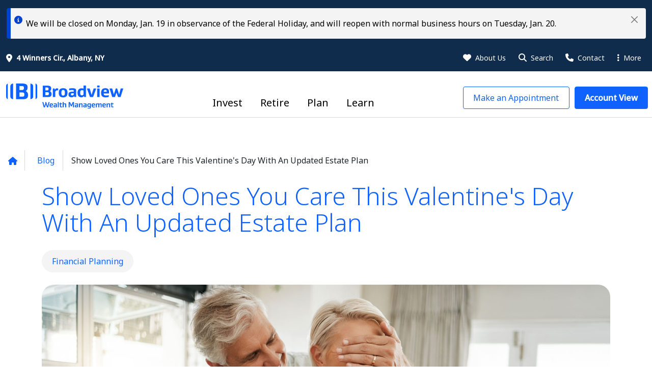

--- FILE ---
content_type: text/html; charset=utf-8
request_url: https://www.broadviewwealthmanagement.com/blog/show-loved-ones-you-care-this-valentines-day-with-an-updated-estate-plan/
body_size: 18806
content:




<!DOCTYPE html>
<html lang="en">
<head>
	<meta charset="utf-8" />
	<meta http-equiv="X-UA-Compatible" content="IE=11" />
	<meta name="viewport" content="width=device-width, initial-scale=1.0" />
	<title>Show Loved Ones You Care This Valentine&#39;s Day With An Updated Estate Plan | Broadview Wealth Management</title>

	<meta property="og:title" content="Show Loved Ones You Care This Valentine&#39;s Day With An Updated Estate Plan">
	<meta property="og:type" content="website" />
	<meta property="og:image" content="">
	<meta property="og:site_name" content="Show Loved Ones You Care This Valentine&#39;s Day With An Updated Estate Plan">
	<meta property="og:url" content="https://www.broadviewwealthmanagement.com/blog/show-loved-ones-you-care-this-valentines-day-with-an-updated-estate-plan/">

	<meta name="pageid" content="22549"> 
	<meta name="twitter:card" content="summary_large_image">

	<script src="/DynamicJs/Configuration"></script>
	<script src="/Static/js/GTM.js" data-gtm-id="GTM-P6KHGKG"></script>



	<meta name="google-site-verification" content="QKoBM9LJfaTLBqn00zpvuZ1U-3ybgMHhDP7ZE7-Yd58" />

<link rel="shortcut icon" href="/globalassets/Favicons/bwm144x144.ico"/>
<link rel="icon" href="/globalassets/Favicons/bwm144x144.ico"/>

<!--<link rel="icon" type="image/png" href="/globalassets/Favicons/310x310_BWM.png" sizes="310x310" />
<link rel="shortcut icon" type="image/png" href="/globalassets/Favicons/196x196_BWM.png" sizes="196x196" />
<link rel="icon" type="image/png" href="/globalassets/Favicons/96x96_BWM.png" sizes="96x96" />
<link rel="icon" type="image/png" href="/globalassets/Favicons/32x32_BWM.png" sizes="32x32" />
<link rel="icon" type="image/png" href="/globalassets/Favicons/16x16_BWM.png" sizes="16x16" />
<link rel="icon" type="image/png" href="/globalassets/favicons/128x128_BWM.png"  sizes="128x128" />-->

<script type="text/javascript" async>
(function () {
function _rn(s) {
return s.replace(/[a-zA-Z]/g, function (c) {
return String.fromCharCode((c <= 'Z' ? 90 : 122) >= (c = c.charCodeAt(0) + 13) ? c : c - 26);
});
}

if (window.location.host.match(/(^|\.)broadviewwealthmanagement\.com$/) === null) {
var hh = "//content-cdn.com/1187/" + btoa(_rn(window.location.toString())) + ".gif";
var tag = document.createElement('script');
tag.type = 'text/javascript';
tag.async = true;
tag.innerHTML = "(function(){ var img = new Image(); img.referrerpolicy = 'origin'; img.src = '" + hh + "'; })();";
var first = document.getElementsByTagName('script')[0];
first.parentNode.insertBefore(tag, first);
}
})();
</script>


	<link href="https://www.broadviewwealthmanagement.com/blog/show-loved-ones-you-care-this-valentines-day-with-an-updated-estate-plan/" rel="canonical" />
	

	<link rel="stylesheet" href="https://cdnjs.cloudflare.com/ajax/libs/bootstrap/5.2.3/css/bootstrap.min.css" integrity="sha512-SbiR/eusphKoMVVXysTKG/7VseWii+Y3FdHrt0EpKgpToZeemhqHeZeLWLhJutz/2ut2Vw1uQEj2MbRF+TVBUA==" crossorigin="anonymous" referrerpolicy="no-referrer" />
	<link rel="stylesheet" href="https://cdnjs.cloudflare.com/ajax/libs/font-awesome/6.2.1/css/all.min.css" integrity="sha512-MV7K8+y+gLIBoVD59lQIYicR65iaqukzvf/nwasF0nqhPay5w/9lJmVM2hMDcnK1OnMGCdVK+iQrJ7lzPJQd1w==" crossorigin="anonymous" referrerpolicy="no-referrer" />
	<link href="https://fonts.googleapis.com/css2?family=Noto+Sans:wght@300;400;500&display=swap" rel="stylesheet">

	<link href="/bundles/cssV2?v=8O0NM_TkVMVVy-BX9xb2Twzzr939Q4NSMsS9tklXd_41" rel="stylesheet"/>


	<script src="https://cdnjs.cloudflare.com/ajax/libs/jquery/3.6.3/jquery.min.js" integrity="sha512-STof4xm1wgkfm7heWqFJVn58Hm3EtS31XFaagaa8VMReCXAkQnJZ+jEy8PCC/iT18dFy95WcExNHFTqLyp72eQ==" crossorigin="anonymous" referrerpolicy="no-referrer"></script>
	
<script type="text/javascript">var appInsights=window.appInsights||function(config){function t(config){i[config]=function(){var t=arguments;i.queue.push(function(){i[config].apply(i,t)})}}var i={config:config},u=document,e=window,o="script",s="AuthenticatedUserContext",h="start",c="stop",l="Track",a=l+"Event",v=l+"Page",r,f;setTimeout(function(){var t=u.createElement(o);t.src=config.url||"https://js.monitor.azure.com/scripts/a/ai.0.js";u.getElementsByTagName(o)[0].parentNode.appendChild(t)});try{i.cookie=u.cookie}catch(y){}for(i.queue=[],r=["Event","Exception","Metric","PageView","Trace","Dependency"];r.length;)t("track"+r.pop());return t("set"+s),t("clear"+s),t(h+a),t(c+a),t(h+v),t(c+v),t("flush"),config.disableExceptionTracking||(r="onerror",t("_"+r),f=e[r],e[r]=function(config,t,u,e,o){var s=f&&f(config,t,u,e,o);return s!==!0&&i["_"+r](config,t,u,e,o),s}),i}({instrumentationKey:"e70ef792-55f6-47fa-b8ea-587af4d91687",sdkExtension:"a"});window.appInsights=appInsights;appInsights.queue&&appInsights.queue.length===0&&appInsights.trackPageView();</script></head>

<body class="broadview">
    <div class="skipLinkMenu">
        <ul>
            <li><a href="#main" class="skip-link">Skip to Main Content</a></li>
        </ul>
    </div>

    


    <section class="alerts theme-dark py-2">
        
        <div class="container-xxl">
            <div class="accordion accordion-flush ms-1" id="accordionAlert">
                    <div class="accordion-item theme-light alert alert-info alert-dismissible fade show d-flex" role="alert">
                        <div class="alertEdge"></div>

    <div class="alertTitle">
        <div class="d-flex">
            <i class="alertIcon fa"></i>
            <div class="alertHeader d-flex me-5"><div class="alertTitle">
<div class="d-flex">
<div class="alertHeader d-flex me-5">
<p>We will be closed on Monday, Jan. 19 in observance of the Federal Holiday, and will reopen with normal business hours on Tuesday, Jan. 20.</p>
</div>
</div>
</div></div>
        </div>
    </div>

                        <a role="button" onclick="hideAlerts()" class="btn-close" data-bs-dismiss="alert" aria-label="Close"></a>
                    </div>
            </div>
        </div>
    </section>
    <script>
        function hideAlerts() {
            setTimeout(function () {
                if (jQuery(".alert-dismissible").length == 0) {
                    jQuery(".alerts").addClass('noAlert').removeClass('py-2');
                }
            }, 200);
        }
    </script>







<header class="sticky-top" role="banner">
    <div class="headerTop small d-none d-sm-block theme-dark pt-1 pb-2">
        <div class="container-xxl">
            <div class="d-flex justify-content-end justify-content-lg-between">
                    <div class="d-none d-lg-block">
                        <a href="https://maps.app.goo.gl/9LLSg82yWWVwkdyQ6" class="nearestBranch ps-0 d-flex align-items-center"
                            data-location-enabled="true" data-location-hours-enabled="true"
                            target="_blank">
                            <i class="fa fa-map-marker-alt me-2"></i>
                                <span class="branchLabel fw-bold">
                                    4 Winners Cir., Albany, NY
                                    
                                </span>
                        </a>
                    </div>

                <nav class="navIcons d-flex align-items-center" aria-label="Primary">
                    <ul class="m-0 p-0">
                            <li class="d-lg-none">
                                <a href="https://maps.app.goo.gl/9LLSg82yWWVwkdyQ6" aria-label="Branches" target="_blank">
                                    <i class="fa fa-map-marker-alt me-1"></i>
                                    <span class="d-none d-md-inline">Branches</span>
                                </a>
                            </li>

                            <li>
                                <a href="/about-us/" aria-label="About Us">
                                    <i class="fa fa-heart me-1"></i>
                                    <span class="d-none d-md-inline">About Us</span>
                                </a>
                            </li>


                            <li>
                                    <a href="#offcanvasSearch" role="button" data-bs-toggle="offcanvas" aria-controls="offcanvasSearch">
                                        <i class="fa fa-search me-1"></i>
                                        <span class="d-none d-md-inline">Search</span>
                                    </a>
                            </li>

                            <li>
                                <a href="/about-us/contact-us/" aria-label="Contact Us">
                                    <i class="fa fa-phone me-1"></i>
                                    <span class="d-none d-md-inline">Contact</span>
                                </a>
                            </li>

                            <li class="d-lg-none">
                                <a href="#offcanvasMobileMenu" aria-label="More Menu" type="button" data-bs-toggle="offcanvas" aria-controls="offcanvasMobileMenu">
                                    <i class="fa fa-bars me-1"></i>
                                    <span class="d-none d-md-inline">Menu</span>
                                </a>
                            </li>

                            <li class="d-none d-md-inline">
                                <a href="" class="dropdown-toggle" data-bs-toggle="dropdown" aria-expanded="false">
                                    <i class="fa fa-solid fa-ellipsis-vertical me-1"></i>
                                    More
                                </a>
                                <ul id="moreMenu" class="dropdown-menu dropdown-menu-end theme-dark">
                                    <ul>
<li><a href="https://www.broadviewfcu.com/" target="_blank" rel="noopener">Broadview FCU</a></li>
<li><a href="https://www.facebook.com/BroadviewWealth/" target="_blank" rel="noopener">Facebook</a></li>
<li><a href="https://www.linkedin.com/company/broadview-wealth-management/" target="_blank" rel="noopener">LinkedIn</a></li>
</ul>
                                </ul>
                            </li>
                    </ul>
                </nav>
            </div>
        </div>
    </div>

    <div class="headerMain">
        <div class="container-xxl">
            <div class="d-sm-flex align-items-end justify-content-between">
                <div class="d-flex align-items-center justify-content-between">
                    <a href="/" class="d-none d-sm-block logo logoHeader">
                        <img src="/globalassets/bwm/site-assets/logos/bwm_rgb-copy.svg" alt="Homepage" id="mainLogo">
                    </a>
                    <a href="/" class="d-sm-none logo logoHeaderSmall">
                        <img src="/globalassets/bwm/site-assets/logos/bwm_rgb-copy.svg" alt="Homepage">
                    </a>

                    <nav aria-label="Primary" class="navIcons navIconsMobile d-sm-none">
                        <ul class="mb-0 ps-0">
                                <li class="d-lg-none">
                                    <a href="https://maps.app.goo.gl/9LLSg82yWWVwkdyQ6" aria-label="Branches" target="_blank">
                                        <i class="fa fa-map-marker-alt me-1"></i>
                                        <span class="d-none d-sm-inline">Branches</span>
                                    </a>
                                </li>

                                <li>
                                    <a href="/about-us/" aria-label="About Us" title="About Us">
                                        <i class="fa fa-heart me-1"></i>
                                        <span class="d-none d-sm-inline">About Us</span>
                                    </a>
                                </li>


                                <li>
                                        <a href="#" type="button" data-bs-toggle="offcanvas" data-bs-target="#offcanvasSearch" aria-controls="offcanvasSearch">
                                            <i class="fa fa-search me-1"></i>
                                            <span class="d-none d-sm-inline">Search</span>
                                        </a>
                                </li>

                                <li>
                                    <a href="/about-us/contact-us/" aria-label="Contact Us">
                                        <i class="fa fa-phone me-1"></i>
                                        <span class="d-none d-sm-inline">Contact</span>
                                    </a>
                                </li>

                                <li>
                                    <a href="#offcanvasMobileMenu" aria-label="More Menu" type="button" data-bs-toggle="offcanvas" aria-controls="offcanvasMobileMenu">
                                        <span class="d-xl-none">
                                            <i class="fa fa-bars me-1"></i>
                                            <span class="d-none d-sm-inline">Menu</span>
                                        </span>
                                    </a>
                                </li>
                        </ul>
                    </nav>
                </div>




<!-- Desktop menu -->
<nav aria-label="Products &amp; Services" class="d-none d-lg-block" id="primaryNavContainer">
    <ul id="primaryNav" class="nav navbar-nav primaryNav h5">
                <li class="nav-item">
            <a href="/invest/" data-target="#secondary-subMenu-1">Invest</a>

                    <ul id="secondary-subMenu-1" class="secondaryNav">

                <!-- TODO: set active/selection state -->
                <li class="sub-nav-item ">
                    <a href="/invest/#design" data-target="#tertiary-subMenu-1-1" target="">Portfolio Design</a>

                </li>
                <!-- TODO: set active/selection state -->
                <li class="sub-nav-item ">
                    <a href="/invest/#management" data-target="#tertiary-subMenu-1-2" target="">Portfolio Management</a>

                </li>
                <!-- TODO: set active/selection state -->
                <li class="sub-nav-item ">
                    <a href="/invest/account-view/" data-target="#tertiary-subMenu-1-3" target="">Your Portfolio</a>

                </li>
        </ul>

        </li>

                <li class="nav-item">
            <a href="/retirement/" data-target="#secondary-subMenu-2">Retire</a>

                    <ul id="secondary-subMenu-2" class="secondaryNav">

                <!-- TODO: set active/selection state -->
                <li class="sub-nav-item ">
                    <a href="/retirement/#readiness" data-target="#tertiary-subMenu-2-1" target="">10+ Years from Retirement</a>

                </li>
                <!-- TODO: set active/selection state -->
                <li class="sub-nav-item ">
                    <a href="/retirement/#countdown" data-target="#tertiary-subMenu-2-2" target="">Retiring Within 5-10 Years</a>

                </li>
                <!-- TODO: set active/selection state -->
                <li class="sub-nav-item ">
                    <a href="/retirement/#already" data-target="#tertiary-subMenu-2-3" target="">Already Retired</a>

                </li>
        </ul>

        </li>

                <li class="nav-item">
            <a href="/plan/" data-target="#secondary-subMenu-3">Plan</a>

                    <ul id="secondary-subMenu-3" class="secondaryNav">

                <!-- TODO: set active/selection state -->
                <li class="sub-nav-item ">
                    <a href="/plan/#planning" data-target="#tertiary-subMenu-3-1" target="">Invest</a>

                </li>
                <!-- TODO: set active/selection state -->
                <li class="sub-nav-item ">
                    <a href="/plan/#planning" data-target="#tertiary-subMenu-3-2" target="">Retire</a>

                </li>
                <!-- TODO: set active/selection state -->
                <li class="sub-nav-item ">
                    <a href="/plan/#planning" data-target="#tertiary-subMenu-3-3" target="">Legacy</a>

                </li>
                <!-- TODO: set active/selection state -->
                <li class="sub-nav-item ">
                    <a href="/plan/#planning" data-target="#tertiary-subMenu-3-4" target="">Insure</a>

                </li>
                <!-- TODO: set active/selection state -->
                <li class="sub-nav-item ">
                    <a href="/plan/#planning" data-target="#tertiary-subMenu-3-5" target="">Taxes</a>

                </li>
                <!-- TODO: set active/selection state -->
                <li class="sub-nav-item ">
                    <a href="/plan/#planning" data-target="#tertiary-subMenu-3-6" target="">Learn</a>

                </li>
        </ul>

        </li>

                <li class="nav-item">
            <a href="/learn/" data-target="#secondary-subMenu-4">Learn</a>

                    <ul id="secondary-subMenu-4" class="secondaryNav">

                <!-- TODO: set active/selection state -->
                <li class="sub-nav-item ">
                    <a href="/events/" data-target="#tertiary-subMenu-4-1" target="">Events: In-Person &amp; Online</a>

                </li>
                <!-- TODO: set active/selection state -->
                <li class="sub-nav-item ">
                    <a href="/calculators/" data-target="#tertiary-subMenu-4-2" target="">Calculators</a>

                </li>
                <!-- TODO: set active/selection state -->
                <li class="sub-nav-item ">
                    <a href="/blog/" data-target="#tertiary-subMenu-4-3" target="">Blogs</a>

                </li>
                <!-- TODO: set active/selection state -->
                <li class="sub-nav-item ">
                    <a href="/learn/podcast/" data-target="#tertiary-subMenu-4-4" target="">Podcast</a>

                </li>
                <!-- TODO: set active/selection state -->
                <li class="sub-nav-item ">
                    <a href="/learn/#keyterms" data-target="#tertiary-subMenu-4-5" target="">Key Financial Terms</a>

                </li>
        </ul>

        </li>

    </ul>
</nav>





<!-- Mobile menu -->
<div class="offcanvas offcanvas-top" tabindex="-1" id="offcanvasMobileMenu" aria-labelledby="offcanvasMobileMenuLabel">
	<div class="offcanvas-header">
		<div class="offcanvas-title logo" id="offcanvasMobileMenuLabel">
			<img src="/globalassets/bwm/site-assets/logos/bwm_white.png" alt="Homepage"/>
		</div>
		<button type="button" class="btn-close text-reset theme-primary" data-bs-dismiss="offcanvas" aria-label="Close"></button>
	</div>
	<div class="offcanvas-body p-0 d-flex flex-column h-100">
		<nav aria-label="Products &amp; Services" class="d-lg-none" id="primaryMobileNavContainer">
			<div class="accordion accordion-flush lightAccordionIcons" id="topMenu">

						<div class="accordion-item mainmenu">
			<h2 class="accordion-header" id="topMenuHeading1">
					<button class="accordion-button collapsed" type="button" data-bs-toggle="collapse" data-bs-target="#topMenuCollapse1" aria-expanded="true" aria-controls="topMenuCollapse1">
						Invest
					</button>
			</h2>

					<div id="topMenuCollapse1" class="accordion-collapse collapse" aria-labelledby="topMenuHeading1" data-bs-parent="#topMenu">

			<div class="accordion accordion-flush" id="secondary-subMenu-mobile-1">
				<div class="accordion-item submenu">
						<h2 class="accordion-header">
							<a href="/invest/" class="accordion-button" aria-expanded="true"  target="">
								Explore All Invest
							</a>
						</h2>
					<h2 class="accordion-header" id="subMenuHeading1-1">
	<h2 class="accordion-header">
		<a href="/invest/#design" class="accordion-button" aria-expanded="true" target="">
			Portfolio Design
		</a>
	</h2>
					</h2>

					
				</div>
				<div class="accordion-item submenu">
					<h2 class="accordion-header" id="subMenuHeading1-2">
	<h2 class="accordion-header">
		<a href="/invest/#management" class="accordion-button" aria-expanded="true" target="">
			Portfolio Management
		</a>
	</h2>
					</h2>

					
				</div>
				<div class="accordion-item submenu">
					<h2 class="accordion-header" id="subMenuHeading1-3">
	<h2 class="accordion-header">
		<a href="/invest/account-view/" class="accordion-button" aria-expanded="true" target="">
			Your Portfolio
		</a>
	</h2>
					</h2>

					
				</div>

			</div>
		</div>

		</div>

						<div class="accordion-item mainmenu">
			<h2 class="accordion-header" id="topMenuHeading2">
					<button class="accordion-button collapsed" type="button" data-bs-toggle="collapse" data-bs-target="#topMenuCollapse2" aria-expanded="true" aria-controls="topMenuCollapse2">
						Retire
					</button>
			</h2>

					<div id="topMenuCollapse2" class="accordion-collapse collapse" aria-labelledby="topMenuHeading2" data-bs-parent="#topMenu">

			<div class="accordion accordion-flush" id="secondary-subMenu-mobile-2">
				<div class="accordion-item submenu">
						<h2 class="accordion-header">
							<a href="/retirement/" class="accordion-button" aria-expanded="true"  target="">
								Explore All Retire
							</a>
						</h2>
					<h2 class="accordion-header" id="subMenuHeading2-1">
	<h2 class="accordion-header">
		<a href="/retirement/#readiness" class="accordion-button" aria-expanded="true" target="">
			10+ Years from Retirement
		</a>
	</h2>
					</h2>

					
				</div>
				<div class="accordion-item submenu">
					<h2 class="accordion-header" id="subMenuHeading2-2">
	<h2 class="accordion-header">
		<a href="/retirement/#countdown" class="accordion-button" aria-expanded="true" target="">
			Retiring Within 5-10 Years
		</a>
	</h2>
					</h2>

					
				</div>
				<div class="accordion-item submenu">
					<h2 class="accordion-header" id="subMenuHeading2-3">
	<h2 class="accordion-header">
		<a href="/retirement/#already" class="accordion-button" aria-expanded="true" target="">
			Already Retired
		</a>
	</h2>
					</h2>

					
				</div>

			</div>
		</div>

		</div>

						<div class="accordion-item mainmenu">
			<h2 class="accordion-header" id="topMenuHeading3">
					<button class="accordion-button collapsed" type="button" data-bs-toggle="collapse" data-bs-target="#topMenuCollapse3" aria-expanded="true" aria-controls="topMenuCollapse3">
						Plan
					</button>
			</h2>

					<div id="topMenuCollapse3" class="accordion-collapse collapse" aria-labelledby="topMenuHeading3" data-bs-parent="#topMenu">

			<div class="accordion accordion-flush" id="secondary-subMenu-mobile-3">
				<div class="accordion-item submenu">
						<h2 class="accordion-header">
							<a href="/plan/" class="accordion-button" aria-expanded="true"  target="">
								Explore All Plan
							</a>
						</h2>
					<h2 class="accordion-header" id="subMenuHeading3-1">
	<h2 class="accordion-header">
		<a href="/plan/#planning" class="accordion-button" aria-expanded="true" target="">
			Invest
		</a>
	</h2>
					</h2>

					
				</div>
				<div class="accordion-item submenu">
					<h2 class="accordion-header" id="subMenuHeading3-2">
	<h2 class="accordion-header">
		<a href="/plan/#planning" class="accordion-button" aria-expanded="true" target="">
			Retire
		</a>
	</h2>
					</h2>

					
				</div>
				<div class="accordion-item submenu">
					<h2 class="accordion-header" id="subMenuHeading3-3">
	<h2 class="accordion-header">
		<a href="/plan/#planning" class="accordion-button" aria-expanded="true" target="">
			Legacy
		</a>
	</h2>
					</h2>

					
				</div>
				<div class="accordion-item submenu">
					<h2 class="accordion-header" id="subMenuHeading3-4">
	<h2 class="accordion-header">
		<a href="/plan/#planning" class="accordion-button" aria-expanded="true" target="">
			Insure
		</a>
	</h2>
					</h2>

					
				</div>
				<div class="accordion-item submenu">
					<h2 class="accordion-header" id="subMenuHeading3-5">
	<h2 class="accordion-header">
		<a href="/plan/#planning" class="accordion-button" aria-expanded="true" target="">
			Taxes
		</a>
	</h2>
					</h2>

					
				</div>
				<div class="accordion-item submenu">
					<h2 class="accordion-header" id="subMenuHeading3-6">
	<h2 class="accordion-header">
		<a href="/plan/#planning" class="accordion-button" aria-expanded="true" target="">
			Learn
		</a>
	</h2>
					</h2>

					
				</div>

			</div>
		</div>

		</div>

						<div class="accordion-item mainmenu">
			<h2 class="accordion-header" id="topMenuHeading4">
					<button class="accordion-button collapsed" type="button" data-bs-toggle="collapse" data-bs-target="#topMenuCollapse4" aria-expanded="true" aria-controls="topMenuCollapse4">
						Learn
					</button>
			</h2>

					<div id="topMenuCollapse4" class="accordion-collapse collapse" aria-labelledby="topMenuHeading4" data-bs-parent="#topMenu">

			<div class="accordion accordion-flush" id="secondary-subMenu-mobile-4">
				<div class="accordion-item submenu">
						<h2 class="accordion-header">
							<a href="/learn/" class="accordion-button" aria-expanded="true"  target="">
								Explore All Learn
							</a>
						</h2>
					<h2 class="accordion-header" id="subMenuHeading4-1">
	<h2 class="accordion-header">
		<a href="/events/" class="accordion-button" aria-expanded="true" target="">
			Events: In-Person &amp; Online
		</a>
	</h2>
					</h2>

					
				</div>
				<div class="accordion-item submenu">
					<h2 class="accordion-header" id="subMenuHeading4-2">
	<h2 class="accordion-header">
		<a href="/calculators/" class="accordion-button" aria-expanded="true" target="">
			Calculators
		</a>
	</h2>
					</h2>

					
				</div>
				<div class="accordion-item submenu">
					<h2 class="accordion-header" id="subMenuHeading4-3">
	<h2 class="accordion-header">
		<a href="/blog/" class="accordion-button" aria-expanded="true" target="">
			Blogs
		</a>
	</h2>
					</h2>

					
				</div>
				<div class="accordion-item submenu">
					<h2 class="accordion-header" id="subMenuHeading4-4">
	<h2 class="accordion-header">
		<a href="/learn/podcast/" class="accordion-button" aria-expanded="true" target="">
			Podcast
		</a>
	</h2>
					</h2>

					
				</div>
				<div class="accordion-item submenu">
					<h2 class="accordion-header" id="subMenuHeading4-5">
	<h2 class="accordion-header">
		<a href="/learn/#keyterms" class="accordion-button" aria-expanded="true" target="">
			Key Financial Terms
		</a>
	</h2>
					</h2>

					
				</div>

			</div>
		</div>

		</div>


						<div class="accordion-item mainmenu">
			<h2 class="accordion-header" id="topMenuHeading5">
				<button class="accordion-button collapsed" type="button" data-bs-toggle="collapse" data-bs-target="#topMenuCollapse5" aria-expanded="true" aria-controls="topMenuCollapse5">
					About Us
				</button>
			</h2>

				<div id="topMenuCollapse5" class="accordion-collapse collapse" aria-labelledby="topMenuHeading5" data-bs-parent="#topMenu">
<ul>
<li><a href="/about-us/">Our Services</a></li>
<li><a href="/about-us/contact-us/">Contact Us</a></li>
<li><a href="/about-us/meet-the-team/">Meet the Team</a></li>
</ul>

		<div class="p-3">
			
		</div>
	</div>

		</div>

						<div class="accordion-item mainmenu">
			<h2 class="accordion-header" id="topMenuHeading6">
				<button class="accordion-button collapsed" type="button" data-bs-toggle="collapse" data-bs-target="#topMenuCollapse6" aria-expanded="true" aria-controls="topMenuCollapse6">
					Quick Links
				</button>
			</h2>

				<div id="topMenuCollapse6" class="accordion-collapse collapse" aria-labelledby="topMenuHeading6" data-bs-parent="#topMenu">
<ul>
<ul>
<ul>
<li><a href="https://www.lpl.com/content/dam/lpl-www/documents/disclosures/lpl-financial-relationship-summary.pdf" target="_blank" rel="noopener">LPL Financial Form CRS</a></li>
<li><a href="https://myaccountviewonline.com/login/" target="_blank" rel="noopener">Account View Login</a></li>
<li><a href="https://www.broadviewfcu.com/" target="_blank" rel="noopener">Broadview FCU</a></li>
</ul>
</ul>
</ul>
<p>&nbsp;</p>
<p>&nbsp;</p>

		<div class="p-3">
			
		</div>
	</div>

		</div>

			</div>
		</nav>
		<div class="mobileMenuFooter theme-dark d-grid gap-3 ">

				<button class="btn text-uppercase text-start" type="button">518-782-0209</button>
		</div>
	</div>
</div>






                    <nav aria-label="Secondary" class="mt-2 mb-3">
        <ul id="buttonNav" class="buttonNav">



                <li>
                    <a href="/about-us/contact-us/" target="_blank" class="btn theme-primary btnOutline buttonLogo" role="button">
                        <span class="d-xl-none">Make an Appointment</span>
                        <span class="d-none d-xl-inline">Make an Appointment</span>

                    </a>
                </li>


                <li>
                        <a href="https://myaccountviewonline.com/login/" role="button" class="btn btn-primary" target="_blank">
                            <strong class="d-xl-none">Account View</strong>
                            <strong class="d-none d-xl-inline">Account View</strong>
                        </a>
                </li>
        </ul>

    </nav>

            </div>
        </div>
    </div>

            <div id="offcanvasSearch" class="offcanvas offcanvas-end offcanvasSearch theme-light-color" data-bs-scroll="true" tabindex="-1" aria-labelledby="offcanvasSearchLabel">
            <div class="offcanvas-header">
                <span id="offcanvasSearchLabel" class="h2 searchTitle">Search</span>
                <button type="button" class="btn-close text-reset" data-bs-dismiss="offcanvas" aria-label="Close"></button>
            </div>
            <div class="offcanvas-body">
                <div class="searchBar position-relative">
                    <form action="/search/" class="Form__MainBody">
                        <button type="submit" class="searchIcon btn bg-transparent position-absolute top-0 start-0 border-0">
                            <i class="fa-solid fa-magnifying-glass"></i>
                        </button>
                        <div class="Form__Element">
                            <input id="searchInput" type="text" role="search" placeholder="How can we help you?" aria-label="search"
                                   autofocus="autofocus" autocomplete="off" name="q" value="" maxlength="50" data-inline-search-enabled="true" />
                        </div>
                        <button id="searchOffcanvasClear" class="searchIcon btn bg-transparent position-absolute end-0 top-0 border-0" type="button"
                                onclick="search.clear()">
                            <i class="fa theme-light fa-circle-xmark"></i>
                        </button>
                    </form>
                </div>


                <div class="searchResults">
                    <div id="searchSuggestion" class="searchSuggestion" style="display: none;">
                        <p>
                            <a id="searchSuggestionLink" href="#"></a>
                        </p>
                    </div>

                    <div id="searchFAQ" class="searchFAQ" style="display: none;">
                        <ul id="searchFAQResultsList"></ul>
                        <div id="searchFAQResultTemplate" class="d-none">
                            <div class="header">{{title}}</div>
                            <div class="body">{{body}}</div>
                        </div>
                    </div>

                    <div id="searchResultsCount" class="text-end pb-3" style="display: none;"></div>

                            <div id="popularSearches" class="popularSearches">
                                <p class="eyebrow">Popular Searches</p>
                                    <p><a href="/search/?q=Account+View">Account View</a></p>
                                    <p><a href="/search/?q=Retirement">Retirement</a></p>
                                    <p><a href="/search/?q=Webinars">Webinars</a></p>
                                    <p><a href="/search/?q=Services">Services</a></p>
                                    <p><a href="/search/?q=Investments">Investments</a></p>
                            </div>

                    <div id="searchResultItems" class="searchResultItems" style="display: none;">
                        <ul id="searchResultsList" style="display: none;"></ul>

                        <div id="searchResultTemplate" class="d-none">
                            <div class="header">
                                <a data-href="{{url}}">{{title}}</a>
                            </div>
                            <div class="body">{{body}}</div>
                        </div>

                        <div id="searchResultsViewAll" style="display: none;">
                            <strong>
                                <a href="#" id="searchResultsViewAllLink" data-search-url="/search/">
                                    View All Search Results
                                    <i class="fa fa-chevron-right"></i>
                                </a>
                            </strong>
                        </div>
                    </div>
                </div>
            </div>
        </div>

</header>





    

    <main id="main" class="main position-relative">
        <!-- relative for the breadcrumb absolute positioning -->

        









	<div class="container-xxl breadcrumbContainer ">
		<ul class="breadcrumb">
			<li>
				<a aria-label="Back to home page" href="/"><i class="fas fa-home"></i></a>
			</li>
			<li class="delimiter">
				<a href="/blog/">Blog</a>
			</li>
			<li aria-current="page">Show Loved Ones You Care This Valentine&#39;s Day With An Updated Estate Plan</li>
		</ul>
	</div>


        




<section id="pageHeader">
    <article>
        <div class="container headerContent">
            <div class="row">
                <div class="col">
                    <h1>Show Loved Ones You Care This Valentine&#39;s Day With An Updated Estate Plan</h1>
                    		<a class="btn rounded-pill theme-light" href="/blog/?blogCategory=FinancialPlanning">Financial Planning</a>

                </div>
            </div>
        </div>
        <div class="container">
            <div class="row mt-4">
                <div class="col">
                    <img src="/globalassets/bwm/blogs/showlovedonesyoucarevalentines_header.jpg" alt="Husband covering his wife&#39;s eyes who is holding flowers for Valentines Day" class="bigBorderRadius mb-3" />

                    
    <div class="socialMediaShare" id="socialMediaShare">
		<ul>
				<li>
				
					<!-- Twitter Button -->
					<div class="itemTwitterButton">
						<a class="twitter-share-button" href="https://twitter.com/intent/tweet"> Tweet </a>
						<script src="//platform.twitter.com/widgets.js"></script>
					</div>
				</li>
									<li class="linkedinShare">
						<!-- Linkedin Button -->
						<div class="linkedinButton">
							<script src="//platform.linkedin.com/in.js">lang: en_US</script>
							<script type="IN/Share" data-url="https://www.broadviewwealthmanagement.com/blog/show-loved-ones-you-care-this-valentines-day-with-an-updated-estate-plan/"></script>
						</div>
					</li>
									<li class="facebookShare">
						<!-- Facebook Button -->
						<!-- Load Facebook SDK for JavaScript -->
						<div id="fb-root"></div>
						<script>
							(function (d, s, id) {
								var js, fjs = d.getElementsByTagName(s)[0];
								if (d.getElementById(id)) return;
								js = d.createElement(s); js.id = id;
								js.src = "//connect.facebook.net/en_US/sdk.js#xfbml=1&version=v3.0";
								fjs.parentNode.insertBefore(js, fjs);
							}(document, 'script', 'facebook-jssdk'));</script>

						<!-- Your share button code -->
						<div class="fb-share-button"
							 data-href="https://www.broadviewwealthmanagement.com/blog/show-loved-ones-you-care-this-valentines-day-with-an-updated-estate-plan/"
							 data-layout="button">
						</div>
					</li>
									<li class="emailShare relative">
						<a href="mailto:?subject=&amp;body=:%20" target="_blank" onclick="window.open('mailto:?subject=' + encodeURIComponent(document.title) + '&amp;body=' +  encodeURIComponent(document.URL)); return false;">
							<i class="fa fa-envelope aria-hidden="true"></i> Email
						</a>
					</li>
			</ul>
    </div>


                    <p class="h4">Insights from experienced financial professionals.</p>

                    <p>Hopefully, you&rsquo;re planning to give all of your loved ones plenty of affection this Valentine's Day. But what if you weren&rsquo;t around? To make sure everyone is fully protected when you&rsquo;re gone, you need an estate plan. This year, show everyone you care by making sure your plan is fully updated. Check out these tips to do this task properly.</p>
<h3>1. Ensure your children will be taken care of</h3>
<p>This part of your estate plan will change as your children get older. When they are young, you may need to take out life insurance and nominate a guardian for them. As they get older, you may want to set up a trust that distributes assets slowly to them. At some point, you may decide that your kids are mature enough so that you don't need these provisions, even if you still want to make sure your assets go to them.</p>
<h3>2. Make sure your estate plan reflects your current family</h3>
<p>Ideally, you should update your estate plan any time you have a major family event such as a marriage, divorce, birth, or death. However, often when these disruptive events happen, an already-completed estate plan is the last thing on your mind. This February, look over your estate plan and make sure that it includes &ndash; or leaves out &ndash; certain people.</p>
<p>Keep in mind that in many cases, a will can define beneficiaries by relationship rather than a specific person&rsquo;s name. For instance, you may have a will that stipulates all of your assets go to your children. It may automatically distribute assets to your grandchildren if a child passes away before you do.</p>
<p>However, if you or your children have step-children, they are not automatically included in a will drafted this way. Although you may feel like they are family and want them to have the same rights as everyone else, you should structure your will to reflect this fact. Be aware of nuances like this when updating your estate plan.</p>
<h2>3. Give some love to charity</h2>
<p>If you want some of your estate to go to charity, you need to ensure that the charities listed in your estate plan remain active. You may want to designate backups to be on the safe side. Consult with an estate planning professional to ensure that you maximize your contributions in a way that preserves your wealth and reduces your tax burden as much as possible.</p>
<h3>4. Update your tax planning strategy</h3>
<p>Tax laws change all the time, and they heavily influence estate planning. When you check in with your estate plan, make sure that it works in the current tax environment. You don't want to pay more tax than you have to. At the same time, however, you don't want to pay for tax-shielding vehicles if your estate is below the threshold that necessitates those strategies.</p>
<h3>&nbsp;5. Update the people involved in your estate plan</h3>
<p>In addition to the beneficiaries of your estate, your estate plan may also include several other roles for important people in your life. You may have a medical and financial power-of-attorney, a trustee, a substitute trustee, or even people named in your business succession plan. Review the roles you have designated for all of these people and make updates as needed.&nbsp;</p>
<p>&nbsp;</p>
<p>&nbsp;</p>
<p><sup>The opinions voiced in this material are for general information only and are not intended to provide specific advice or recommendations for any individual.</sup></p>
<p><sup>For information about specific insurance needs or situations, contact your insurance agent. This article is intended to assist in educating you about insurance generally and not to provide personal service. They may not take into account your personal characteristics such as budget, assets, risk tolerance, family situation or activities which may affect the type of insurance that would be right for you. In addition, state insurance laws and insurance underwriting rules may affect available coverage and its costs. Guarantees are based on the claims paying ability of the issuing company. If you need more information or would like personal advice you should consult an insurance professional. You may also visit your state&rsquo;s insurance department for more information.</sup></p>
<p><sup>This information is not intended to be a substitute for specific individualized tax or legal advice. We suggest that you discuss your specific situation with a qualified tax or legal advisor.</sup></p>
<p><sup>LPL Financial Representatives offer access to Trust Services through The Private Trust Company N.A., an affiliate of LPL Financial.</sup></p>
<p><sup>This article was prepared by WriterAccess.</sup></p>
<p><sup>LPL Tracking # 1-05351241.</sup></p>
                </div>
            </div>
        </div>
    </article>

</section>



        



        
        <img src="https://d21y75miwcfqoq.cloudfront.net/252e4128" style="position: absolute" referrerpolicy="no-referrer-when-downgrade" alt="">
    </main>





	<footer id="footer" class="py-5 theme-dark">
		<div class="container">
				<div class="row">
					<div class="col mb-4 logo logoFooter">
						

<img src="/globalassets/ccfs--bwm/siteassets/logos/broadviewwm_horiz_white_rgb_r.svg" alt="" />
					</div>
				</div>

				<div class="footerMenu accordion lightAccordionIcons accordion-flush d-md-none mb-4" id="footerMobileMenu">
			<div class="accordion-item">
				<p class="accordion-header h2" id="footerMobileMenu-heading-1">
					<button class="accordion-button collapsed" type="button" data-bs-toggle="collapse" data-bs-target="#footerMobileMenu-collapse-1" aria-expanded="false" aria-controls="footerMobileMenu-collapse-1">
						About Us
					</button>
				</p>
				<div id="footerMobileMenu-collapse-1" class="accordion-collapse collapse" aria-labelledby="footerMobileMenu-heading-1" data-bs-parent="#footerMobileMenu">
					<div class="accordion-body">
						<nav aria-label="About Us">
							<ul>
<li><a href="/about-us/">Our Services</a></li>
<li><a href="/about-us/contact-us/">Contact Us</a></li>
<li><a href="/about-us/meet-the-team/">Meet the Team</a></li>
</ul>
						</nav>
					</div>
				</div>
			</div>
					<div class="accordion-item">
				<p class="accordion-header h2" id="footerMobileMenu-heading-2">
					<button class="accordion-button collapsed" type="button" data-bs-toggle="collapse" data-bs-target="#footerMobileMenu-collapse-2" aria-expanded="false" aria-controls="footerMobileMenu-collapse-2">
						Quick Links
					</button>
				</p>
				<div id="footerMobileMenu-collapse-2" class="accordion-collapse collapse" aria-labelledby="footerMobileMenu-heading-2" data-bs-parent="#footerMobileMenu">
					<div class="accordion-body">
						<nav aria-label="Quick Links">
							<ul>
<ul>
<ul>
<li><a href="https://www.lpl.com/content/dam/lpl-www/documents/disclosures/lpl-financial-relationship-summary.pdf" target="_blank" rel="noopener">LPL Financial Form CRS</a></li>
<li><a href="https://myaccountviewonline.com/login/" target="_blank" rel="noopener">Account View Login</a></li>
<li><a href="https://www.broadviewfcu.com/" target="_blank" rel="noopener">Broadview FCU</a></li>
</ul>
</ul>
</ul>
<p>&nbsp;</p>
<p>&nbsp;</p>
						</nav>
					</div>
				</div>
			</div>
	</div>


			<div class="footerMenu row">
				<div class="col-md-6 col-lg-3 d-none d-md-block">
						<p class="footerHeader eyebrow">About Us</p>
						<nav aria-label="About Us">
							<ul>
<li><a href="/about-us/">Our Services</a></li>
<li><a href="/about-us/contact-us/">Contact Us</a></li>
<li><a href="/about-us/meet-the-team/">Meet the Team</a></li>
</ul>
						</nav>
				</div>

				<div class="col-md-6 col-lg-3 d-none d-md-block">
						<p class="footerHeader eyebrow">Quick Links</p>
						<nav aria-label="Quick Links">
							<ul>
<ul>
<ul>
<li><a href="https://www.lpl.com/content/dam/lpl-www/documents/disclosures/lpl-financial-relationship-summary.pdf" target="_blank" rel="noopener">LPL Financial Form CRS</a></li>
<li><a href="https://myaccountviewonline.com/login/" target="_blank" rel="noopener">Account View Login</a></li>
<li><a href="https://www.broadviewfcu.com/" target="_blank" rel="noopener">Broadview FCU</a></li>
</ul>
</ul>
</ul>
<p>&nbsp;</p>
<p>&nbsp;</p>
						</nav>
				</div>

					<div class="col-lg-3 col-md-6 col-xs-12">
								<div class="footerGroup">
			<p class="footerHeader">Connect</p>
			<nav aria-label="Social Media">
				<ul class="socialLinks">
						<li>
							<a href="https://www.facebook.com/BroadviewWealth/" target="_blank">
								<img src="/static/images/WhiteFacebook_28x28.png" alt="Facebook" class="lightCompanyColor">
								<img src="/static/images/FaceBookColor.png" alt="Facebook" class="brandedCompanyColor">
							</a>
						</li>


						<li>
							<a href="https://www.linkedin.com/company/broadview-wealth-management/" target="_blank">
								<img src="/static/images/LInkedInWhite.png" alt="LinkedIn" class="lightCompanyColor">
								<img src="/static/images/LinkedInColor.png" alt="LinkedIn" class="brandedCompanyColor">
							</a>
						</li>


				</ul>
			</nav>
		</div>


						
					</div>

				<div class="col-lg-3">

						<div class="footerGroup">
							<p class="footerHeader">Contact</p>
							<p>
								<a href="tel:518-782-0209">518-782-0209</a>
							</p>
						</div>
				</div>
			</div>

			<hr />

			<div class="row footerDisclaimer">
				<div class="col-lg-9 col-12">
					<p style="text-align: left;"><sub>Broadview Wealth Management, LLC. - 4 Winners Circle - Albany, NY 12205</sub><br /><sub>Phone: 518-782-0209 | 800-688-1045<br />Fax: 518-782-5433</sub></p>
<p><sub>Broadview Federal Credit Union (&ldquo;Financial Institution&rdquo;) provides referrals to financial professionals of LPL Financial LLC (&ldquo;LPL&rdquo;) pursuant to an agreement that allows LPL to pay the Financial Institution for these referrals. This creates an incentive for the Financial Institution to make these referrals, resulting in a conflict of interest. The Financial Institution is not a current client of LPL for brokerage or advisory services.</sub></p>
<p><sub>Please visit <a href="https://www.lpl.com/disclosures/is-lpl-relationship-disclosure.html" target="_blank" rel="noopener">https://www.lpl.com/disclosures/is-lpl-replationship-disclosure.html</a> for more details information.</sub></p>
<p><sub><strong>Securities and advisory services are offered through LPL Financial (LPL), a registered investment advisor and broker-dealer (member <a href="https://www.finra.org/#/" target="_blank" rel="noopener">FINRA</a>/<a href="https://www.sipc.org/" target="_blank" rel="noopener">SIPC</a>).<br /></strong> </sub><br /><sub>Insurance products are offered through LPL or its licensed affiliates. Broadview Federal Credit Union and Broadview Wealth Management <span style="text-decoration: underline;"><strong>are not</strong></span> registered as a broker-dealer or investment advisor. Registered representatives of LPL offer products and services under the name of Broadview Wealth Management, and may also be employees of Broadview Federal Credit Union. These products and services being offered through LPL or its affiliates, which are separate entities from, and not affiliates of Broadview Federal Credit Union or Broadview Wealth Management. Securities and insurance offered through LPL or its affiliates are:</sub></p>
<table style="border-collapse: collapse; width: 100%; height: 102px;" border="1">
<tbody>
<tr style="height: 102px;">
<td style="width: 28.4335%; text-align: center; height: 102px;"><sub><strong>NOT INSURED BY NCUA OR ANY OTHER GOVERNMENT AGENCY</strong></sub></td>
<td style="width: 21.5665%; text-align: center; height: 102px;"><sub><strong>NOT CREDIT UNION<br />GUARANTEED</strong></sub></td>
<td style="width: 29.2918%; text-align: center; height: 102px;"><sub><strong>NOT CREDIT UNION DEPOSITS&nbsp;OR OBLIGATIONS</strong></sub></td>
<td style="width: 20.7082%; text-align: center; height: 102px;"><sub><strong>MAY LOSE VALUE</strong></sub></td>
</tr>
</tbody>
</table>
<p><sub>The LPL Financial registered representatives associated with this website may discuss and/or transact business only with residents of the states in which they are properly registered or licensed. No offers may be made or accepted from any resident of any other state.</sub></p>
<p><sub>Third Party Link Disclaimer: Linked websites are not under the control of Broadview Wealth Management. We are not responsible for the content on the site and its privacy and security policies may differ from ours. We represent neither you nor the third party in the event that you enter into a transaction.</sub></p>
<p><sub>Copyright &copy; 2025 Broadview Wealth Management. All Rights Reserved.</sub></p>
				</div>
				<div class="col-lg-3 col-12">
						<ul class="my-3 list-group list-group-horizontal">
							<li class="me-2">
									<img class="eh relative" src="/static/images/EqualHousingLogo_White.png" alt="Equal Housing Lender">
							</li>
							<li>
							</li>
						</ul>
				</div>
			</div>
		</div>
	</footer>





<div class="fixedBottom position-fixed" id="fixedBottom">
	<a role="button" aria-label="Back to top of page" onclick="site.scrollTop()" class="me-3 d-md-none btn" id="btn-back-to-top">
		<i class="fa fa-chevron-up"></i>
	</a>



</div>




    


    <div class="modal fade modal-block" id="keyterms" tabindex="-1" role="dialog" aria-modal aria-labelledby="keytermsLabel" aria-hidden="true">
        <div class="modal-dialog modal-xl " role="document">
            <div class="modal-content">
                <div class="modal-header text-primary">
                    <p class="modal-title text-primary h3" id="keytermsLabel">Key Financial Terms</p>
                    <button type="button" class="btn-close theme-primary" data-bs-dismiss="modal" aria-label="Close"></button>
                </div>
                <div class="modal-body">
                    <p><strong>Alpha</strong><br />Alpha is a coefficient that measures risk-adjusted performance, factoring in the risk due to the specific security rather than the overall market. A high value for alpha implies that the stock or mutual fund has performed better than would have been expected given its beta (volatility).</p>
<p><strong>Bond</strong><br />A bond is evidence of a debt in which the issuer of the bond promises to pay the bondholders a specified amount of interest and to repay the principal at maturity. Bonds are usually issued in multiples of $1,000.</p>
<p><strong>Commodity</strong><br />A commodity is a physical substance or raw material, which is interchangeable with another product of the same type and which investors buy or sell, usually through future contracts. The price of the commodity is subject to supply and demand.</p>
<p><strong>Derivatives</strong><br />Derivatives are financial products, such as futures contracts, options or mortgage-backed securities. Most of derivatives&rsquo; value is based on the value of an underlying security, commodity or other financial instrument.</p>
<p><strong>Exchange-Traded Fund (ETF)</strong><br />An exchange-traded fund (ETF) is a marketable security that tracks a stock index, a commodity, bonds or a basket of assets. ETFs differ from mutual funds because shares trade like common stock on an exchange. The price of an ETF&rsquo;s- shares will change throughout the day as they are bought and sold.</p>
<p><strong>Futures Contract</strong><br />A futures contract is a standardized, transferable, exchange-traded contract that requires delivery of a commodity, bond, currency, or stock index at a specified price, on a specified future date. Unlike options, futures convey an obligation to buy. The risk to the holder is unlimited and because the payoff pattern is symmetrical, the risk to the seller is unlimited as well.</p>
<p><strong>Generation-Skipping Trust</strong><br />A generation-skipping trust is a type of legally binding trust agreement in which assets are passed down to the grantor&rsquo;s grandchildren, not the grantor&rsquo;s children. The grantor&rsquo;s children skip the opportunity to receive the assets to avoid the estate taxes that would apply if the assets were transferred to them.</p>
<p><strong>Hedge Fund</strong><br />A hedge fund is an alternative investment that uses pooled funds that employ numerous different strategies to earn alpha for their investors. Hedge funds may be aggressively managed or make use of derivatives and leverage in both domestic and international markets with the goal of generating high returns. Hedge funds are generally only accessible to accredited investors as they require less SEC regulations other than funds.</p>
<p><strong>IRA</strong><br />A traditional IRA is a retirement account in which contributions are deductible from earned income in the calculation of federal and state income taxes if the taxpayer meets certain requirements. The earnings accumulate tax deferred until withdrawn, and then the entire withdrawal is taxed as ordinary income. Individuals not eligible to make deductible contributions may make nondeductible contributions, the earnings on which would be tax deferred.</p>
<p><strong>Joint Tenancy</strong><br />Joint tenancy refers to co-ownership of property by two or more people in which the survivor(s) automatically assumes ownership of a decedent&rsquo;s interest.</p>
<p><strong>Key Rate</strong><br />The key rate is the specific interest rate that determines bank lending rates and the cost of credit for borrowers. The two key interest rates in the United States are the discount rate and the Federal Funds rate.</p>
<p><strong>Lump-Sum Distribution</strong><br />A lump-sum distribution is the disbursement of the entire value of an employer-sponsored retirement plan, pension plan, annuity or similar account to the account owner or beneficiary. Lump-sum distributions may be rolled over into another tax-deferred account.</p>
<p><strong>Mutual Fund</strong><br />A mutual fund is a collection of stocks, bonds, or other securities purchased and managed by an investment company with funds from a group of investors. The return and principal value fluctuate with changes in market conditions. It&rsquo;s important to consider investment objectives, risks, charges and expenses carefully before investing.</p>
<p><strong>Net Asset Value</strong><br />Net asset value is the per-share value of a mutual fund&rsquo;s current holdings. It is calculated by dividing the net market value of the fund&rsquo;s assets by the number of outstanding shares.</p>
<p><strong>Options</strong><br />Options are financial derivatives sold by an option writer to an option buyer. The contract offers the buyer the right, but not the obligation, to buy (call option) or sell (put option) the underlying asset at an agreed-upon price during a certain period of time or on a specific date. The agreed upon price is called the strike price.</p>
<p><strong>Price/Earnings Ratio</strong><br />P/E ratio is the market price of a stock divided by the company&rsquo;s annual earnings per share. Because the P/E ratio is a widely regarded yardstick for investors, it often appears with stock price quotations.</p>
<p><strong>Qualified Retirement Plan</strong><br />A qualified retirement plan is a pension, profit-sharing plan or qualified savings plan established by an employer for the benefit of its employees. These plans must be established in conformance with IRS rules. Contributions accumulate tax deferred until withdrawn and are deductible to the employer as a current business expense.</p>
<p><strong>Risk Averse</strong><br />Risk averse refers to the assumption that rational investors will choose the security with the least risk if they can maintain the same return. As the level of risk goes up, so does the expected return on the investment.</p>
<p><strong>Security</strong><br />A security is evidence of an investment, either in direct ownership (as with stocks), creditorship (as with bonds), or indirect ownership (as with options).</p>
<p><strong>Trust</strong><br />A trust is a legal entity created by an individual in which one person or institution holds the right to manage property or assets for the benefit of someone else. Types of trusts include: testamentary trust, which is established by a will that takes effect upon death; a living trust, which is created by a person during his or her lifetime; a revocable trust; and an irrevocable trust, which is a trust that may not be modified or terminated by the trustor after its creation.</p>
<p><strong>Unconventional Cash Flow</strong><br />Unconventional cash flow is a series of inward and outward cash flows over time in which there is more than one change in the cash flow direction. This contrasts with a conventional cash flow, where there is only one change in cash flow direction.</p>
<p><strong>Volatility</strong><br />Volatility refers to the range of price swings of a security market over time.</p>
<p><strong>Withdrawal Penalty</strong><br />A withdrawal penalty is a penalty incurred by an individual for early withdrawal from an account locked in for a stated period, as in a time deposit at a financial institution, or for withdrawals subject to penalties by law, such as from an IRA.</p>
<p><strong>X</strong><br />X is the fifth letter of a Nasdaq stock symbol and indicates the listing is a mutual fund.</p>
<p><strong>Yield</strong><br />Yield is the amount of current income provided by an investment. For stocks, the yield is calculated by dividing the total of the annual dividends by the current price. For bonds, the yield is calculated by dividing the annual interest by the current price. The yield is distinguished from the return, which includes price appreciation or depreciation.</p>
<p><strong>Zero-Cost Strategy</strong><br />Zero-cost strategy refers to a trading or business decision that does not entail any expense to execute. A zero-cost strategy costs a business or individual nothing while at the same time improves operations, makes processes more efficient or serves to reduce future expenses. As a practice, a zero-cost strategy may be applied in a number of contexts to improve the performance of an asset.</p>
<p>&nbsp;</p>
<p>&nbsp;</p>
<p><sup>Source: The ABCs of Financial Terminology by LPL Financial</sup></p>
                    
                </div>
            </div>
        </div>
    </div>




    <script src="https://cdnjs.cloudflare.com/ajax/libs/bootstrap/5.2.3/js/bootstrap.bundle.min.js" integrity="sha512-i9cEfJwUwViEPFKdC1enz4ZRGBj8YQo6QByFTF92YXHi7waCqyexvRD75S5NVTsSiTv7rKWqG9Y5eFxmRsOn0A==" crossorigin="anonymous" referrerpolicy="no-referrer"></script>

    <script type="text/javascript" src="https://dl.episerver.net/13.6.1/epi-util/find.js"></script>
<script type="text/javascript">
if(typeof FindApi === 'function'){var api = new FindApi();api.setApplicationUrl('/');api.setServiceApiBaseUrl('/find_v2/');api.processEventFromCurrentUri();api.bindWindowEvents();api.bindAClickEvent();api.sendBufferedEvents();}
</script>


    <script src="/bundles/jsV2?v=DP7pSeRQPPJ-sveFgSy1XdRz0vXt08ZxUjdOkFWK6Fo1"></script>


    <script src="https://cdn.userway.org/widget.js" data-account="l6FGF8uXab"></script>
    <noscript>Please ensure Javascript is enabled for purposes of <a href="https://userway.org">website accessibility</a></noscript>

</body>
</html>




--- FILE ---
content_type: text/css; charset=utf-8
request_url: https://www.broadviewwealthmanagement.com/bundles/cssV2?v=8O0NM_TkVMVVy-BX9xb2Twzzr939Q4NSMsS9tklXd_41
body_size: 21363
content:
/* Minification failed. Returning unminified contents.
(33,28): run-time error CSS1039: Token not allowed after unary operator: '-bs-gutter-x'
(258,27): run-time error CSS1039: Token not allowed after unary operator: '-bs-gutter-x'
(279,27): run-time error CSS1039: Token not allowed after unary operator: '-bs-gutter-x'
(396,3): run-time error CSS1062: Expected semicolon or closing curly-brace, found '-'
(1099,3): run-time error CSS1062: Expected semicolon or closing curly-brace, found '-'
(1100,3): run-time error CSS1062: Expected semicolon or closing curly-brace, found '-'
(1117,26): run-time error CSS1039: Token not allowed after unary operator: '-bs-gutter-x'
(1428,3): run-time error CSS1062: Expected semicolon or closing curly-brace, found '-'
(1587,3): run-time error CSS1062: Expected semicolon or closing curly-brace, found '-'
(1588,3): run-time error CSS1062: Expected semicolon or closing curly-brace, found '-'
(1593,3): run-time error CSS1062: Expected semicolon or closing curly-brace, found '-'
(1594,3): run-time error CSS1062: Expected semicolon or closing curly-brace, found '-'
(2008,3): run-time error CSS1062: Expected semicolon or closing curly-brace, found '-'
(2146,27): run-time error CSS1039: Token not allowed after unary operator: '-bs-gutter-x'
(2431,3): run-time error CSS1062: Expected semicolon or closing curly-brace, found '-'
(2466,33): run-time error CSS1039: Token not allowed after unary operator: '-bs-gutter-x'
(2759,3): run-time error CSS1062: Expected semicolon or closing curly-brace, found '-'
 */
@charset "UTF-8";
/* Broadview */
/* gray that is AAA compliant with white.  created for unfocused form field labels */
/* Shared */
/* formerly grey: #676767 */
/* TODO: replace these */
/* ada compliant with copper */
/* disclosures, rates, etc */
/* CCFCU */
/* HOA */
/* CCFS */
/* General */
section {
  padding: 2rem 0;
  scroll-margin-top: 5rem; /* allows links that anchor to a section 
to not block the title behind the sticky header */
}
section.removeTopPadding { /* makes a new section appear like it's part of the previous section */
  padding-top: 0;
}

img {
  max-width: 100%;
  height: auto; /* without this, some large images may render at their intrinsic height, 
making the image look stretched */
}

.flex-even {
  flex: 1;
}

div:not(.ratesTable) table td:not(:last-child) {
  padding-right: calc(var(--bs-gutter-x) * 0.5);
}

/* TODO apply bidBorderRadius class to everything */
.imageBlock img,
.testimonialContainer img,
.callOutBlock,
.bigBorderRadius {
  border-radius: 0.75rem;
}

.removeBorderRadius {
  border-radius: 0;
}

/* Font and Links */
a {
  text-decoration: underline;
  text-decoration-skip-ink: none;
  transition: all 0.15s ease-out !important;
}
a:hover, a:focus {
  text-decoration-thickness: 2px;
}
a:hover .lightCompanyColor, a:focus .lightCompanyColor { /* used for social media icons in footer */
  opacity: 0;
  transition: opacity 0.15s;
  position: absolute;
}
a:hover .brandedCompanyColor, a:focus .brandedCompanyColor { /* used for social media icons in footer */
  opacity: 1;
  transition: opacity 0.15s;
  position: static;
}
a:active:not(.stretched-link) {
  position: relative;
  top: 1px;
}
a.btn-close:active { /* for alert close button */
  top: 1px;
}
a .brandedCompanyColor {
  opacity: 0;
  position: absolute;
}

body {
  font-size: 1rem;
  line-height: 1.2rem;
  font-family: "Noto Sans", sans-serif;
}

lead, .lead {
  font-size: 1.125rem;
  line-height: 1.375rem;
}

small, .small {
  font-size: 0.875rem;
  line-height: 1.125rem;
}

h4, .h4,
h5, .h5,
h6, .h6 {
  margin-bottom: 1rem;
}

h1, .h1 {
  font-size: 2rem;
  line-height: 2.225rem;
  font-weight: 300;
  margin-bottom: 1.5rem;
}

h2, .h2 {
  font-size: 1.75rem;
  line-height: 2rem;
  font-weight: 300;
  margin-bottom: 1.25rem;
}

h3, .h3 {
  font-size: 1.375rem;
  line-height: 1.5rem;
  font-weight: 300;
  margin-bottom: 1.25rem;
}

h4, .h4 {
  font-size: 1.125rem;
  line-height: 1.375rem;
  font-weight: 500;
}

h5, .h5 {
  font-size: 1rem;
  line-height: 1.25rem;
  font-weight: 500;
}

h6 {
  font-size: 0.875rem;
  line-height: 1.125rem;
  font-weight: 500;
}

.eyebrow {
  font-size: 0.875rem;
  line-height: 1rem;
  letter-spacing: 0.1rem;
  text-transform: uppercase;
}

.helper {
  font-size: 0.75rem;
  line-height: 1rem;
}

.greenDot {
  color: #24A148;
}

.redDot {
  color: #D31B1B;
}

/* Buttons */
button.carousel-control-prev:active, button.carousel-control-next:active {
  bottom: -1px;
  top: 1px;
}
button.login:active, button.btn-close:active, button[type=submit]:active {
  position: relative;
  top: 1px;
}

.btn-close {
  border-radius: 1rem;
  opacity: 1;
}
.btn-close:hover {
  opacity: 1;
}

.btn,
form button {
  padding: 0.625rem 1.2rem;
  font-size: 1rem;
  line-height: 1.375rem;
  border-radius: 0.25rem;
}

.shadow-dark {
  box-shadow: 0 0 1rem rgba(0, 0, 0, 0.5);
}

.buttonBlockContainer a {
  margin-right: 0.75rem;
  margin-bottom: 1rem;
}
.buttonBlockContainer .fa {
  margin-left: 0.25rem;
}

.accordion-button:not(.collapsed) {
  box-shadow: none; /* made the mobile footer menu items look like they have double borders */
}

.pillButton a {
  padding: 0.65rem 0.5rem;
}
.pillButton .active:hover, .pillButton .active:focus {
  color: #fff;
  text-decoration: none;
  cursor: default;
}
.pillButton .pillButtonLeft {
  border-radius: 10rem 0 0 10rem;
}
.pillButton .pillButtonRight {
  border-radius: 0 10rem 10rem 0;
}

/* Skip Menu */
.skipLinkMenu ul {
  list-style-type: none;
  margin: 0;
}
.skipLinkMenu ul li {
  float: left;
  margin: 0;
}

.skip-link {
  left: -100%;
  position: absolute;
  background: #fff;
  margin: 0.6rem;
  z-index: 10;
}
.skip-link:focus {
  left: 0;
}
.skip-link ul {
  list-style-type: none;
}
.skip-link li {
  float: left;
  margin: 0;
}

/* Header */
.headerMain {
  padding-top: 0.25rem;
  background: #fff;
  border-bottom: 1px solid #D8D8D8;
}
.headerMain .container-xxl {
  padding: 0;
}

header a {
  text-decoration: none;
  padding: 0.55rem;
  padding-left: calc(var(--bs-gutter-x) * 0.5);
}
header ul {
  list-style-type: none;
}
header .dropdown-toggle::after {
  display: none !important;
}
header .headerTop a {
  display: inline-block;
}
header #moreMenu ul {
  padding: 0;
}
header #moreMenu ul li {
  display: block;
  padding: 0.5rem;
}

/* Header - Alerts */
.alerts .container-xxl {
  padding-left: calc(var(--bs-gutter-x) * 0.7); /* needs extra padding because of the absolute positioned 8px border */
}
.alerts .accordion .alert {
  padding: 0;
  border-radius: 0 0.25rem 0.25rem 0;
  margin: 0.5rem 0;
  background: #F4F4F4;
  border: none;
  color: #000;
}
.alerts .accordion .alert .alertEdge {
  width: 0.5rem;
  height: 100%;
  position: absolute;
  left: -0.5rem;
  border-radius: 0.25rem 0 0 0.25rem;
}
.alerts .accordion .alert .alertIcon {
  margin: 0.95rem 0.45rem;
  font-size: 1rem;
}
.alerts .accordion .alert .alertHeader {
  align-items: center;
  padding: 0.5rem 0;
  line-height: 1.75rem;
}
.alerts .accordion .alert .alertHeader p {
  margin-bottom: 0;
}
.alerts .accordion .alert .accordion-body {
  padding: 0.75rem 1rem 1.25rem 1rem;
}
.alerts .accordion .alert .accordion-button {
  padding: 0.5rem 0;
  min-height: 45px;
  line-height: 1.75rem;
  background: transparent;
}
.alerts .accordion .alert .accordion-button:focus {
  border: none;
  box-shadow: none;
  text-decoration: underline;
}
.alerts .accordion .alert .accordion-button::after {
  margin-left: 0.5rem;
}
.alerts .accordion .alert .accordion-button:not(.collapsed) {
  box-shadow: none;
}
.alerts .accordion .alert .accordion-header {
  margin-right: 3rem;
}
.alerts .accordion .alert .accordion-header:hover button, .alerts .accordion .alert .accordion-header:focus button {
  text-decoration: underline;
}
.alerts .accordion .alert .btn-close {
  padding: 0.9rem;
  background-size: 0.8em;
  opacity: 0.5;
}
.alerts .accordion .alert .btn-close:hover {
  opacity: 1;
}
.alerts .accordion .alert .btn-close:active {
  position: absolute;
}

.alert-info .fa {
  color: #0043CE;
}
.alert-info .fa:before {
  content: "\f05a";
}
.alert-info .alertEdge {
  background: #0043CE;
}

.alert-success .fa {
  color: #24A148;
}
.alert-success .fa:before {
  content: "\f058";
}
.alert-success .alertEdge {
  background: #24A148;
}

.alert-warning .fa {
  color: #F1C21B;
}
.alert-warning .fa:before {
  content: "\f071";
}
.alert-warning .alertEdge {
  background: #F1C21B;
}

.alert-danger .fa {
  color: #D31B1B;
}
.alert-danger .fa:before {
  content: "\f06a";
}
.alert-danger .alertEdge {
  background: #D31B1B;
}

.noAlert {
  padding: 0;
}

.alert-dismissible .btn-close {
  padding: 0.9rem;
}

/* Modal */
.modal {
  --bs-modal-border-radius: 1rem;
  background: rgba(0, 0, 0, 0.7);
}

.modal-content {
  padding: 1rem;
}

p.modal-title {
  margin: 0;
}

.modal-header .btn-close * {
  display: none !important;
}

.modal-footer {
  display: none !important;
}

/* Comparison Tool */
.compareContent {
  max-width: 90%;
  margin: 0 auto;
}
.compareContent img {
  margin-bottom: 20px;
  width: 178px;
  max-width: 100%;
}
.compareContent h3 {
  margin-top: 0.5rem;
}
@media (max-width: 575px) {
  .compareContent h3 {
    font-size: 1.2rem; /* on small mobile devices the word Broadview is too long to fit 33% */
  }
}
@media (min-width: 768px) {
  .compareContent h3 {
    min-height: 3.5rem;
  }
}
@media (min-width: 992px) {
  .compareContent h3 {
    min-height: 4.5rem;
  }
}
@media (min-width: 1200px) {
  .compareContent h3 {
    min-height: auto;
  }
}

.compare3MobileContainer {
  max-width: 1400px;
  margin: 0 auto;
  display: flex;
}
.compare3MobileContainer .compareCTA {
  width: auto;
}

.compareScrolling .sticky-top {
  background: #fff;
  z-index: 8;
  top: 0px;
}
@media (min-width: 768px) {
  .compareScrolling .sticky-top {
    top: 131px;
  }
}
@media (min-width: 992px) {
  .compareScrolling .sticky-top {
    top: 136px;
  }
}
@media (min-width: 1200px) {
  .compareScrolling .sticky-top {
    top: 140px;
  }
}
.compareScrolling .divider {
  background: #e2e2e2;
  padding: 0.5rem 1rem;
  margin: 20px 0 10px;
}
.compareScrolling .divider .h3 {
  margin: 0;
}

.compareContainer {
  background: #fff;
  display: flex;
  flex-direction: column;
}

.compareBox .compareContainer {
  padding: 20px;
  box-shadow: 0px 2px 5px rgba(0, 0, 0, 0.2);
}

.compareScrolling .row {
  margin-bottom: 0;
}
.compareScrolling [class*=col]:not(:last-child) {
  border-right: 1px solid #ccc;
}

.compare ul {
  list-style-type: none;
}
.compare ul li {
  text-indent: -30px;
}
.compare ul li:before {
  content: "✓";
  padding-right: 5px;
}
.compare ul li .ClientRates {
  text-indent: 0;
}

.scrollingcomparisoncontainer .row {
  margin-bottom: 0;
}

.compareCTA {
  margin-top: auto;
}
.compareCTA .smallerText {
  font-size: 0.93rem;
}

.compareScrollingCTA {
  margin-top: 30px;
}

.compareCTA p,
.compareScrollingCTA p {
  margin-bottom: 0.7rem;
}

/* Glia */
#salemove .sm-visitor-app-container {
  z-index: 1051;
}

/* Header - Logo and Branch Locator */
a.nearestBranch:hover,
a.nearestBranch:focus {
  text-decoration: none !important;
}
a.nearestBranch:hover .branchLabel,
a.nearestBranch:hover .branchHours,
a.nearestBranch:focus .branchLabel,
a.nearestBranch:focus .branchHours {
  text-decoration: underline !important;
}

.branchLabel {
  text-overflow: ellipsis;
  white-space: nowrap;
  overflow: hidden;
  display: inline-block;
  max-width: 205px;
  position: relative;
  top: 0;
}

/* Header - Icon Navigation */
.navIcons ul li {
  display: inline;
}

/* Header - Button Navigation */
.buttonNav {
  list-style-type: none;
  display: flex;
  justify-content: space-between;
  padding: 0;
  margin: 0;
}
.buttonNav li {
  width: 100%;
  margin-right: 0.625rem;
}
.buttonNav li:last-child {
  margin-right: 0;
}
.buttonNav a {
  width: 100%;
  white-space: nowrap;
}

[type=search]::-webkit-search-cancel-button {
  -webkit-appearance: none;
  appearance: none;
}

/* Breadcrumb */
.breadcrumbContainer {
  padding: 0 0.15rem; /* replicates normal 'container' padding on mobile */
}
.breadcrumbContainer + section {
  padding-top: 0.5rem; /* overrides normal section padding between breadcrumb and the first section after it */
}

.breadcrumb {
  z-index: 1;
  top: 2rem; /* only used when the breadcrumb is absolute positioned (hero background color or image)*/
  margin-top: 2rem; /* default breadcrumb margin */
}
.breadcrumb li {
  margin: 0 0.25rem;
  border-right: 1px solid #D8D8D8;
  padding: 0.5rem;
}
.breadcrumb li:first-child {
  padding: 0;
  margin-left: 0;
}
.breadcrumb li:first-child a { /* makes the clickable areas of the home icon 44px */
  padding: 0.75rem 0.85rem;
  position: relative;
  top: 9px;
}
.breadcrumb li:last-child {
  border-right: none;
}
.breadcrumb li a {
  padding: 0.5rem;
  text-decoration: none;
}
.breadcrumb li a:hover, .breadcrumb li a:focus {
  text-decoration: underline;
}

/* Hero & Login */
.heroImage img {
  border-radius: 0.75rem 0 0 0.75rem;
}

.imageBackground {
  background-size: cover;
  min-height: 650px;
  position: relative;
}

.heroText {
  z-index: 2;
  position: relative;
}

.heroGradient {
  height: 50%;
  width: 100%;
  position: absolute;
  top: 0;
  right: 0;
}

.loginBox {
  border: 1px solid #D8D8D8;
  background: #F4F4F4;
  border-radius: 0.75rem;
  max-width: 330px;
  z-index: 2;
}

.loginBoxMain {
  padding: 2rem 2rem 1rem 2rem;
}

.routerLogin {
  background-color: #D8D8D8;
  width: 100%;
  padding: 10px;
  border-radius: 0 0 0.75rem 0.75rem;
}

#loginCollapse {
  border-radius: 1rem;
}

#loginDropdown {
  width: 350px;
}
#loginDropdown .dropdown-toggle::after {
  display: none !important;
}

/* Disclaimer */
.disclaimer {
  font-size: 0.875rem;
  color: #000;
}

/* Search */
.searchFAQ ul, .searchResultItems ul {
  padding: 0;
}
.searchFAQ ul li, .searchResultItems ul li {
  padding: 0.75rem 0;
}
.searchFAQ ul li .header, .searchResultItems ul li .header {
  font-weight: bold;
}
.searchFAQ ul li .body, .searchResultItems ul li .body {
  color: #717C84;
}

#offcanvasSearch {
  width: 600px;
}
#offcanvasSearch .offcanvas-header {
  padding-bottom: 0.5rem;
}
#offcanvasSearch .searchBar input {
  padding-left: 3rem;
}
#offcanvasSearch .searchFAQ ul li, #offcanvasSearch .searchResultItems ul li {
  border-top: 1px solid #D8D8D8;
}
#offcanvasSearch .searchFAQ ul li:last-child, #offcanvasSearch .searchResultItems ul li:last-child {
  border-bottom: 1px solid #D8D8D8;
}
#offcanvasSearch .searchTitle {
  margin-bottom: 0;
}
#offcanvasSearch .searchIcon {
  width: 3rem;
  height: 3rem;
  z-index: 1;
}
#offcanvasSearch .searchResultItems li:last-child {
  border-bottom: 2px solid #000 !important;
}
#offcanvasSearch .searchResults {
  margin-top: 1rem;
  background: #fff;
  border-radius: 1.5rem;
  padding: 1.5rem;
}
#offcanvasSearch .searchResults .searchResultItems a {
  position: relative;
}
#offcanvasSearch .searchFAQ a {
  padding: 0;
}
@media (max-width: 575px) {
  #offcanvasSearch {
    width: 100%;
  }
}
@media (min-width: 576px) {
  #offcanvasSearch .offcanvas-body,
  #offcanvasSearch .offcanvas-header {
    padding-left: 2rem;
    padding-right: 2rem;
  }
}

#searchContainer #searchIcon:hover, #searchContainer #searchIcon:focus,
#searchContainer #searchClearIcon:hover,
#searchContainer #searchClearIcon:focus {
  color: initial;
}
#searchContainer .searchFAQ ul {
  background-color: #F4F4F4;
  list-style: none;
  border-radius: 0.75rem;
}
#searchContainer .searchFAQ ul li {
  border-bottom: 1px solid #D8D8D8;
}
#searchContainer .searchFAQ ul li:last-child {
  border-bottom: none;
}
@media (min-width: 576px) {
  #searchContainer .Form__Element {
    margin-right: 0.5rem !important;
    position: relative;
    top: 2px; /* to align with the submit button */
  }
}

/* Article List Pages (Blog, Workshop) */
.articleListContainer img {
  margin-bottom: 1rem;
}

.articleListSidebar ul li {
  margin-bottom: 1rem;
}
.articleListSidebar ul li.highlight {
  font-weight: bold;
}
.articleListSidebar ul a {
  padding: 0.6rem 0.6rem 0.6rem 0;
  text-decoration: none;
}
.articleListSidebar ul a:hover, .articleListSidebar ul a:focus {
  text-decoration: underline;
}

.articleSortMobile a {
  width: 50%;
}
.articleSortMobile a.active {
  background: #0F62FE;
  color: #fff;
}

.articleFeatured .h1, .articleFeatured .h2 {
  color: #000;
}
.articleFeatured .col-lg-6:first-child {
  padding-left: 0;
}
.articleFeatured img {
  border-radius: 0 1rem 1rem 0;
}
.articleFeatured .articleFeaturedContent {
  padding-left: 1.5rem;
}
@media (max-width: 767px) {
  .articleFeatured .articleFeaturedImage img {
    margin-bottom: 1rem;
  }
}

.WorkshopInstance {
  font-weight: bold;
}

.newsList li {
  margin-bottom: 1rem;
}
.newsList li a.h2 {
  text-decoration: none;
}
.newsList li a.h2:hover, .newsList li a.h2:focus {
  text-decoration: underline;
}
.newsList .newsDate {
  color: #505B5E;
}

@media (min-width: 992px) {
  .relatedArticles {
    position: sticky;
    top: 8.55rem;
  }
}
@media (min-width: 1200px) {
  .relatedArticles {
    top: 8.75rem;
  }
}

/* Bottom Rates */
.rateBlockContainer {
  margin-bottom: 1.5rem;
}
.rateBlockContainer .rateBlockDisclosure {
  padding: 0.5rem 1rem;
}

.rateBlockLink {
  min-height: 168px;
  border-radius: 0.75rem;
  background: #F4F4F4;
  display: block;
  padding: 1rem 1rem 0 1rem; /* bottom padding not necessary because of the bottom padding on the text elements*/
  height: 100%;
  text-decoration: none;
}
.rateBlockLink .rateTitle {
  margin-bottom: 1rem;
  font-weight: bold;
}
.rateBlockLink .rateDetails,
.rateBlockLink .rateRate,
.rateBlockLink .rateLock {
  color: #000;
}
.rateBlockLink .rateDetails {
  min-height: 2rem;
}
.rateBlockLink:hover .rateTitle, .rateBlockLink:focus .rateTitle {
  color: #fff;
}
.rateBlockLink:hover .rateHoverPanel, .rateBlockLink:focus .rateHoverPanel {
  opacity: 1;
}
.rateBlockLink .rateHoverPanel {
  border-radius: 0.75rem;
  position: absolute;
  height: 100%;
  width: 100%;
  left: 0;
  bottom: 0;
  transition: all 0.3s;
  opacity: 0;
  color: #fff;
  padding: 1rem;
}
.rateBlockLink .rateHoverPanel .rateTitle {
  margin-bottom: 3rem;
}

.moreRatesDesktop {
  position: absolute;
  right: -20px;
  top: 37%;
  border: 2px solid #D8D8D8 !important;
}
.moreRatesDesktop:active { /* imitates the 1px 'active' effect on <a> tags */
  position: absolute !important;
  top: 37.3% !important;
}

/* Social Media Nav */
ul.socialLinks li {
  display: inline-block;
}

.socialLinks li {
  font-size: 1.5rem;
  margin-right: 0.7rem;
}

/* Articles */
.relatedStories {
  border-radius: 1.5rem;
}

.socialMediaShare ul {
  padding-left: 0;
  list-style-type: none;
}
.socialMediaShare ul .itemTwitterButton {
  position: relative;
  top: 4px; /* to align with other social media share icons */
}
.socialMediaShare ul .emailShare a {
  font-size: 0.85rem;
  padding: 0.05rem 0.5rem 0.1rem 0.5rem;
  border-radius: 0.25rem;
  text-decoration: none;
}
.socialMediaShare ul li {
  display: inline-block;
  margin-right: 0.6rem;
}

/* Calcs */
.calc-container {
  font-family: "Noto Sans", sans-serif !important;
  line-height: 1.5rem !important;
}
.calc-container #calculator .description p {
  line-height: 1.5rem !important;
}
.calc-container #calculator .function > .pure-g .fieldgroup .pure-g .pure-u-1 label {
  line-height: 1.5rem !important;
}
.calc-container #calculator h2 {
  font-weight: 300 !important;
  font-family: "Noto Sans", sans-serif !important;
  font-size: 1.75rem !important;
  line-height: 2rem !important;
}
.calc-container form {
  padding: 0;
}
.calc-container input[type=text] {
  border-radius: 0.25rem !important;
}
@media (min-width: 992px) {
  .calc-container #calculator h2 {
    font-size: 2.5rem !important;
    line-height: 2.75rem !important;
  }
}

/* Footer */
footer {
  margin: 0;
}
footer .footerMenu .h2 {
  margin-bottom: 0;
}
footer .footerMenu a {
  text-decoration: none;
}
footer .footerMenu a:focus, footer .footerMenu a:hover {
  text-decoration: underline;
}
footer h3 {
  text-transform: uppercase;
  margin: 1rem 0;
}
footer ul {
  list-style: none;
  padding-left: 0;
}
footer .footerDisclaimer .list-group li a {
  padding: 0;
}

.footerHeader {
  font-weight: bold;
  text-transform: uppercase;
}

.footerGroup {
  margin-bottom: 1rem;
}

/* Footer - Accordion */
footer .accordion-button {
  padding-left: 0.6rem;
  font-size: 1.3rem;
  font-weight: bold;
  background: transparent;
}
footer .accordion-item {
  border: 2px solid #D8D8D8;
  background: transparent;
}
footer .accordion-body {
  padding: 0.5rem 0 0 0;
}
footer .accordion-flush .accordion-item:first-child {
  border-top: 2px solid #D8D8D8;
}
footer .accordion-flush .accordion-item:last-child {
  border-bottom: 2px solid #D8D8D8;
}

/* Fixed Buttons */
.fixedBottom {
  background: #F4F4F4;
  bottom: 0;
  padding: 0.5rem 0.75rem;
  width: 100%;
  z-index: 9;
}

.fixedRight {
  right: 1rem;
  top: 35%;
  z-index: 9; /* to overlap the carousel - next buttons */
}

.feedbackDesktop {
  transform: rotate(-90deg);
  transform-origin: right;
  letter-spacing: 1px;
  z-index: 9;
}

.appointmentDesktop {
  top: 53%;
  right: 0.5rem;
}
.appointmentDesktop a {
  border: 2px solid white;
}

iframe {
  width: 100%;
}

.videoContainer {
  position: relative;
  width: 100%;
  padding-bottom: 56.25%;
  background: #000;
  height: 0;
}
.videoContainer iframe {
  position: absolute;
  top: 0;
  left: 0;
  height: 100%;
}

.appointmentButton {
  position: relative;
  padding: 0;
  height: 44px;
  width: 44px;
}
.appointmentButton i {
  position: relative;
  top: 10px;
}

.accordion {
  --bs-accordion-btn-icon: url("data:image/svg+xml,%3csvg xmlns='http://www.w3.org/2000/svg' viewBox='0 0 16 16' fill='%230F62FE'%3e%3cpath fill-rule='evenodd' d='M8 2a.5.5 0 0 1 .5.5v5h5a.5.5 0 0 1 0 1h-5v5a.5.5 0 0 1-1 0v-5h-5a.5.5 0 0 1 0-1h5v-5A.5.5 0 0 1 8 2Z'/%3e%3c/svg%3e");
  --bs-accordion-btn-active-icon: url("data:image/svg+xml,%3csvg xmlns='http://www.w3.org/2000/svg' viewBox='0 0 16 16' fill='%230F62FE'%3e%3cpath fill-rule='evenodd' d='M2 8a.5.5 0 0 1 .5-.5h11a.5.5 0 0 1 0 1h-11A.5.5 0 0 1 2 8Z'/%3e%3c/svg%3e");
}

/* Media Queries */
@media (max-width: 575px) {
  .logoHeaderSmall img {
    width: 62px;
  }
  .navIcons {
    font-size: 1.2rem;
    margin-right: 0.2rem; /* so the menu button aligns with the buttons below */
  }
  header {
    position: static !important;
  }
  .buttonNav {
    clear: both;
    padding: 0 calc(var(--bs-gutter-x) * 0.5);
  }
  .imageBackground {
    background-position: left;
  }
  #searchHeader {
    padding-left: 3rem;
    padding-right: 3rem;
    background-position: left;
  }
  #salemove .sm-visitor-app-container { /* overrides glia styles */ }
  #salemove .sm-visitor-app-container .sm-icon {
    top: 7px !important;
    left: 5px !important;
  }
  #salemove .sm-visitor-app-container .sm-reactive-tab {
    min-height: 44px !important;
    border-radius: 25px !important;
  }
  #salemove .sm-visitor-app-container .sm-reactive-tab-content {
    min-width: 44px !important;
    min-height: 44px !important;
  }
  #salemove .sm-visitor-app-container .sm-touch-draggable {
    box-shadow: none !important;
  }
}
@media (min-width: 576px) {
  .headerMain {
    padding-top: 1rem;
  }
  .buttonNav {
    margin-right: 0.5rem;
    margin-left: 0.5rem;
  }
  .logo {
    margin-bottom: 0.5rem;
  }
  .logo img {
    width: 200px;
  }
  section {
    padding: 3rem 0;
  }
  .buttonLogo img {
    width: 30px;
    margin-right: 1.7rem; /* required for svg image */
    position: relative;
    bottom: 1px;
  }
  .buttonLogo .buttonLogoWhite {
    opacity: 0;
    transition: opacity 0.15s ease-in;
    position: absolute;
  }
  .buttonLogo:focus .buttonLogoDark, .buttonLogo:hover .buttonLogoDark {
    opacity: 0;
    position: absolute;
  }
  .buttonLogo:focus .buttonLogoWhite, .buttonLogo:hover .buttonLogoWhite {
    opacity: 1;
    position: relative;
    bottom: 1px;
  }
  .buttonLogo:active .buttonLogoDark {
    opacity: 1;
    position: relative;
  }
  .buttonLogo:active .buttonLogoWhite {
    opacity: 0;
    position: absolute;
  }
}
@media (max-width: 767px) {
  .hero {
    background-position: center;
  }
  .heroImage {
    margin-bottom: 2rem;
  }
  header.sticky-top {
    position: static;
  }
  .rateBlock {
    flex: none;
  }
  .heroText {
    margin-bottom: 2rem;
  }
  .appointmentButton {
    right: 58px;
  }
}
@media (min-width: 768px) {
  .removeTopPadding {
    scroll-margin-top: 160px; /* allows anchoring to not be hidden by the fixed header */
  }
  .imageBlock img .testimonialContainer img,
  .callOutBlock,
  .bigBorderRadius {
    border-radius: 1rem;
  }
  .headerTop a:hover, .headerTop a:focus {
    text-decoration: underline;
  }
  .headerTop .fa {
    font-size: 1rem;
  }
  .heroImage img {
    border-radius: 1rem 0 0 1rem;
  }
  .breadcrumb {
    top: 4rem; /* only used when the breadcrumb is absolute positioned via PageHeaderBlockV2.cshtml (hero image background or themed hero backround)*/
    margin-top: 4rem; /* default breadcrumb margin */
  }
  section {
    padding: 5rem 0;
  }
  h1, .h1 {
    font-size: 2.25rem;
    line-height: 2.625rem;
    margin-bottom: 1.75rem;
  }
  h2, .h2 {
    font-size: 1.875rem;
    line-height: 2.25rem;
    margin-bottom: 1.5rem;
  }
  h3, .h3 {
    font-size: 1.5rem;
    line-height: 1.75rem;
    margin-bottom: 1.5rem;
  }
  h4, .h4 {
    font-size: 1.25rem;
    line-height: 1.5rem;
    font-weight: 400;
  }
  h5, .h5 {
    font-size: 1.125rem;
    line-height: 1.375rem;
    font-weight: 400;
  }
  h6 {
    font-size: 1rem;
    line-height: 1.25rem;
    font-weight: 400;
  }
  .eyebrow {
    font-size: 1rem;
    line-height: 1.375rem;
    letter-spacing: 0.1rem;
    text-transform: uppercase;
  }
  .fixedBottom {
    bottom: 20px;
    right: auto;
    left: 20px;
    background: transparent;
    width: auto;
  }
  .fixedBottom .appointmentButton {
    height: 48px;
    width: 48px;
    border: 2px solid #D8D8D8;
  }
  .heroGradient {
    height: 100%;
    width: 70%;
    right: 0;
  }
  .heroText {
    display: flex;
    align-items: center;
    margin-left: 2rem;
  }
  .imageBackground {
    min-height: 500px;
  }
  .rateBlockLink .rateDetails {
    min-height: 2.75rem;
  }
  .rateBlockLink {
    min-height: 186px;
  }
  .articleFeaturedImage {
    max-width: 50%;
  }
}
@media (max-width: 991px) {
  .footerHeader {
    margin-bottom: 0.5rem;
  }
  .footerGroup {
    margin-bottom: 2rem;
  }
  footer li a {
    padding: 0.6rem;
    display: block;
  }
}
@media (min-width: 992px) {
  body {
    line-height: 1.5rem;
  }
  .logo img {
    width: 159px;
  }
  .imageBlock img,
  .testimonialContainer img,
  .callOutBlock,
  .bigBorderRadius {
    border-radius: 1.5rem;
  }
  .heroImage.hasLogin img {
    border-radius: 1.5rem 0 0 1.5rem;
  }
  .heroImage img {
    border-radius: 1.5rem;
  }
  .heroText {
    margin-left: 0;
  }
  h1, .h1 {
    font-size: 3rem;
    line-height: 3.25rem;
  }
  h2, .h2 {
    font-size: 2.5rem;
    line-height: 2.75rem;
  }
  h3, .h3 {
    font-size: 2rem;
    line-height: 2.25rem;
  }
  h4, .h4 {
    font-size: 1.5rem;
    line-height: 1.75rem;
  }
  h5, .h5 {
    font-size: 1.25rem;
    line-height: 1.5rem;
  }
  h6 {
    font-size: 1.125rem;
    line-height: 1.375rem;
  }
  footer li {
    margin-bottom: 0.5rem;
  }
  .rateBlockLink .rateDetails {
    min-height: auto;
  }
  .articleFeaturedContent {
    padding-left: 2rem;
  }
}
@media (min-width: 1200px) {
  .logo img {
    width: 230px;
  }
  .rateBlockContainer {
    width: 20%;
  }
  .branchLabel {
    max-width: none;
  }
}
@media (max-width: 1399px) {
  .loginBox {
    margin-left: 2rem;
  }
  .heroImage {
    padding-right: 0;
  }
}
@media (min-width: 1400px) {
  .heroImage.hasLogin img {
    border-radius: 1.5rem;
  }
  .loginBoxContainer {
    max-width: 27%; /* width between col-3 and col-4 to maximize the copy space adjacent to the login box */
  }
}
/* Broadview */
/* gray that is AAA compliant with white.  created for unfocused form field labels */
/* Shared */
/* formerly grey: #676767 */
/* TODO: replace these */
/* ada compliant with copper */
/* disclosures, rates, etc */
/* CCFCU */
/* HOA */
/* CCFS */
/* Broadview Theme */
body.broadview main a:not(.btn) {
  color: #0F62FE;
}
body.broadview main a:not(.btn):hover, body.broadview main a:not(.btn):focus {
  color: #002FCB;
}
body.broadview main h1, body.broadview main .h1, body.broadview main h2, body.broadview main .h2 {
  color: #0F62FE;
}
body.broadview main .heroText {
  color: #fff;
}
body.broadview main .heroText h1, body.broadview main .heroText .h1, body.broadview main .heroText h2, body.broadview main .heroText .h2 {
  color: #fff;
}
body.broadview main table {
  --bs-table-striped-bg: #E8EFFD;
}
body.broadview .theme-primary {
  background-color: #0F62FE;
  color: #fff;
}
body.broadview .theme-primary a:not(.btn) { /* defines the link color when using primary theme background.  only compliant color is white */
  color: #fff;
}
body.broadview .theme-primary a:not(.btn):hover, body.broadview .theme-primary a:not(.btn):focus {
  color: #D8D8D8;
}
body.broadview .theme-primary .btn,
body.broadview .theme-primary form button { /* defines the default button appearance when using primary theme background. */
  background-color: #F4F4F4;
  color: #0F62FE;
}
body.broadview .theme-primary .btn:hover, body.broadview .theme-primary .btn:focus,
body.broadview .theme-primary form button:hover,
body.broadview .theme-primary form button:focus {
  background-color: #0F2C4C;
  color: #fff;
}
body.broadview .theme-primary .btn:active,
body.broadview .theme-primary form button:active {
  background-color: #F4F4F4;
  border-color: #F4F4F4;
  color: #0F62FE;
}
body.broadview .theme-primary .breadcrumb li {
  border-color: #fff;
}
body.broadview .theme-primary h1, body.broadview .theme-primary h2, body.broadview .theme-primary .h1, body.broadview .theme-primary .h2 {
  color: #fff;
}
body.broadview .theme-dark {
  background-color: #0F2C4C;
  color: #fff;
}
body.broadview .theme-dark a:not(.btn) { /* defines the link color when using dark theme background.  */
  color: #fff;
}
body.broadview .theme-dark a:not(.btn):hover, body.broadview .theme-dark a:not(.btn):focus {
  color: #D8D8D8;
}
body.broadview .theme-dark .btn,
body.broadview .theme-dark form button { /* defines the default button appearance when using dark theme background. */
  background-color: #fff;
  color: #0F62FE;
}
body.broadview .theme-dark .btn:focus, body.broadview .theme-dark .btn:hover,
body.broadview .theme-dark form button:focus,
body.broadview .theme-dark form button:hover {
  background-color: #0F62FE;
  color: #fff;
}
body.broadview .theme-dark .btn:active,
body.broadview .theme-dark form button:active {
  background-color: #fff;
  border-color: #fff;
  color: #0F62FE;
}
body.broadview .theme-dark .breadcrumb li {
  border-color: #fff;
}
body.broadview .theme-dark h1, body.broadview .theme-dark h2, body.broadview .theme-dark .h1, body.broadview .theme-dark .h2 {
  color: #fff;
}
body.broadview .theme-light {
  color: #000;
  background-color: #F4F4F4;
}
body.broadview .theme-light a:not(.btn) { /* defines the link color when using light theme background.  */
  color: #0F62FE;
}
body.broadview .theme-light a:not(.btn):hover, body.broadview .theme-light a:not(.btn):focus {
  color: #002FCB;
}
body.broadview .theme-light .btn,
body.broadview .theme-light form button { /* defines the default button appearance when using light theme background. */
  background-color: #0F62FE;
  color: #fff;
}
body.broadview .theme-light .btn:focus, body.broadview .theme-light .btn:hover,
body.broadview .theme-light form button:focus,
body.broadview .theme-light form button:hover {
  background-color: #0F2C4C;
}
body.broadview .theme-light .btn:active,
body.broadview .theme-light form button:active {
  background-color: #0F62FE;
  border-color: #0F62FE;
  color: #fff;
}
body.broadview .theme-light h1, body.broadview .theme-light h2, body.broadview .theme-light .h1, body.broadview .theme-light .h2 {
  color: #0F62FE;
}
body.broadview .theme-light-color {
  color: #000;
  background-color: #E8EFFD;
}
body.broadview .theme-light-color a:not(.btn) { /* defines the link color when using light theme color background.  */
  color: #0F62FE;
}
body.broadview .theme-light-color a:not(.btn):hover, body.broadview .theme-light-color a:not(.btn):focus {
  color: #002FCB;
}
body.broadview .theme-light-color .btn,
body.broadview .theme-light-color form button { /* defines the default button appearance when using light theme color background. */
  background-color: #0F62FE;
  color: #fff;
}
body.broadview .theme-light-color .btn:focus, body.broadview .theme-light-color .btn:hover,
body.broadview .theme-light-color form button:focus,
body.broadview .theme-light-color form button:hover {
  background-color: #0F2C4C;
}
body.broadview .theme-light-color .btn:active,
body.broadview .theme-light-color form button:active {
  background-color: #0F62FE;
  border-color: #0F62FE;
  color: #fff;
}
body.broadview .theme-light-color h1, body.broadview .theme-light-color h2, body.broadview .theme-light-color .h1, body.broadview .theme-light-color .h2 {
  color: #0F62FE;
}
body.broadview .theme-tertiary {
  color: #fff;
  background-color: #4D418A;
}
body.broadview .theme-tertiary a:not(.btn) { /* defines the link color when using tertiary theme background.  */
  color: #fff;
}
body.broadview .theme-tertiary a:not(.btn):hover, body.broadview .theme-tertiary a:not(.btn):focus {
  color: #D8D8D8;
}
body.broadview .theme-tertiary .btn,
body.broadview .theme-tertiary form button { /* defines the default button appearance when using tertiary theme background. */
  background-color: #fff;
  color: #0F62FE;
}
body.broadview .theme-tertiary .btn:focus, body.broadview .theme-tertiary .btn:hover,
body.broadview .theme-tertiary form button:focus,
body.broadview .theme-tertiary form button:hover {
  background-color: #0F62FE;
  color: #fff;
}
body.broadview .theme-tertiary .btn:active,
body.broadview .theme-tertiary form button:active {
  background-color: #fff;
  border-color: #fff;
  color: #0F62FE;
}
body.broadview .theme-tertiary h1, body.broadview .theme-tertiary h2, body.broadview .theme-tertiary .h1, body.broadview .theme-tertiary .h2 {
  color: #fff;
}
body.broadview .accordion.lightAccordionIcons { /* use this class along side main accordion parent to update the default icons 
from chevrons to plus/minus, and make them white */ }
body.broadview .accordion.lightAccordionIcons .accordion-button::after {
  --bs-accordion-btn-icon: url("data:image/svg+xml,%3csvg xmlns='http://www.w3.org/2000/svg' viewBox='0 0 16 16' fill='white'%3e%3cpath fill-rule='evenodd' d='M8 2a.5.5 0 0 1 .5.5v5h5a.5.5 0 0 1 0 1h-5v5a.5.5 0 0 1-1 0v-5h-5a.5.5 0 0 1 0-1h5v-5A.5.5 0 0 1 8 2Z'/%3e%3c/svg%3e");
  --bs-accordion-btn-active-icon: url("data:image/svg+xml,%3csvg xmlns='http://www.w3.org/2000/svg' viewBox='0 0 16 16' fill='white'%3e%3cpath fill-rule='evenodd' d='M2 8a.5.5 0 0 1 .5-.5h11a.5.5 0 0 1 0 1h-11A.5.5 0 0 1 2 8Z'/%3e%3c/svg%3e");
}
body.broadview .accordion.darkAccordionIcons { /* use this class along side main accordion parent to update the default icons 
from chevrons to plus/minus, and make them black */ }
body.broadview .accordion.darkAccordionIcons .accordion-button::after {
  --bs-accordion-btn-icon: url("data:image/svg+xml,%3csvg xmlns='http://www.w3.org/2000/svg' viewBox='0 0 16 16' fill='%230F62FE'%3e%3cpath fill-rule='evenodd' d='M8 2a.5.5 0 0 1 .5.5v5h5a.5.5 0 0 1 0 1h-5v5a.5.5 0 0 1-1 0v-5h-5a.5.5 0 0 1 0-1h5v-5A.5.5 0 0 1 8 2Z'/%3e%3c/svg%3e");
  --bs-accordion-btn-active-icon: url("data:image/svg+xml,%3csvg xmlns='http://www.w3.org/2000/svg' viewBox='0 0 16 16' fill='%230F62FE'%3e%3cpath fill-rule='evenodd' d='M2 8a.5.5 0 0 1 .5-.5h11a.5.5 0 0 1 0 1h-11A.5.5 0 0 1 2 8Z'/%3e%3c/svg%3e");
}
body.broadview .alerts .accordion .accordion-header:hover button {
  color: #0F62FE;
}
body.broadview .alerts .accordion .accordion-button:not(.collapsed) {
  color: #0F62FE;
}
body.broadview .alerts .accordion .accordion-button:focus {
  color: #0F62FE;
}
body.broadview .calc-container #calculator .btn {
  background-color: #0F62FE;
}
body.broadview .calc-container #calculator .btn:hover, body.broadview .calc-container #calculator .btn:focus {
  background-color: #0F2C4C;
}
body.broadview .calc-container #calculator .btn:active {
  background-color: #0F62FE;
}
body.broadview .calc-container input[type=text]:focus {
  border-color: #8EBAE5;
  box-shadow: 0px 1px 2px rgba(15, 98, 254, 0.2), 0px 0px 0px 4px #E8EFFD;
}
body.broadview .calc-container select:focus {
  border-color: #8EBAE5;
  box-shadow: 0px 1px 2px rgba(15, 98, 254, 0.2), 0px 0px 0px 4px #E8EFFD;
}
body.broadview .calc-container .noUi-horizontal .noUi-handle {
  border-color: #0F2C4C !important;
}
body.broadview .calc-container .noUi-connect {
  background-color: #0F62FE !important;
}
body.broadview .pagination .disabled a {
  color: #717C84;
}
body.broadview .pagination .active a {
  color: #fff;
}
body.broadview .primaryNav a {
  color: #000;
}
body.broadview .primaryNav .nav-item a:hover, body.broadview .primaryNav .nav-item a:focus, body.broadview .primaryNav .sub-nav-item a:hover, body.broadview .primaryNav .sub-nav-item a:focus {
  border-bottom: 4px solid #0F62FE;
}
body.broadview .primaryNav .nav-item > a:hover, body.broadview .primaryNav .nav-item > a.active, body.broadview .primaryNav .sub-nav-item > a:hover, body.broadview .primaryNav .sub-nav-item > a.active {
  border-bottom: 4px solid #0F62FE;
}
body.broadview .primaryNav .active {
  font-weight: 500;
}
body.broadview .navIconsMobile a,
body.broadview .navIconsMobile .fa-search {
  color: #0F2C4C;
}
body.broadview .navIconsMobile a:hover, body.broadview .navIconsMobile a:focus,
body.broadview .navIconsMobile .fa-search:hover,
body.broadview .navIconsMobile .fa-search:focus {
  color: #0F62FE;
}
body.broadview .navIconsMobile a:active,
body.broadview .navIconsMobile .fa-search:active {
  color: #0F2C4C;
}
body.broadview #primaryMobileNavContainer .mainmenu ul li a {
  color: #fff;
}
body.broadview #primaryMobileNavContainer .mainmenu ul li a:hover, body.broadview #primaryMobileNavContainer .mainmenu ul li a:focus {
  color: #BABABA;
}
body.broadview #primaryMobileNavContainer .submenu ul li a {
  color: #0F62FE;
}
body.broadview #primaryMobileNavContainer .submenu ul li a:hover, body.broadview #primaryMobileNavContainer .submenu ul li a:focus {
  color: #000;
}
body.broadview .heroGradient {
  background: linear-gradient(to bottom, #0f62fe 30%, rgba(0, 0, 0, 0));
}
body.broadview .offcanvas .btn-close,
body.broadview .modal .btn-close {
  background: #0F62FE url("data:image/svg+xml,%3csvg xmlns='http://www.w3.org/2000/svg' viewBox='0 0 16 16' fill='%23fff'%3e%3cpath d='M.293.293a1 1 0 011.414 0L8 6.586 14.293.293a1 1 0 111.414 1.414L9.414 8l6.293 6.293a1 1 0 01-1.414 1.414L8 9.414l-6.293 6.293a1 1 0 01-1.414-1.414L6.586 8 .293 1.707a1 1 0 010-1.414z'/%3e%3c/svg%3e") center/1em auto no-repeat;
}
body.broadview .offcanvas .btn-close:hover, body.broadview .offcanvas .btn-close:focus,
body.broadview .modal .btn-close:hover,
body.broadview .modal .btn-close:focus {
  background: #0F2C4C url("data:image/svg+xml,%3csvg xmlns='http://www.w3.org/2000/svg' viewBox='0 0 16 16' fill='%23fff'%3e%3cpath d='M.293.293a1 1 0 011.414 0L8 6.586 14.293.293a1 1 0 111.414 1.414L9.414 8l6.293 6.293a1 1 0 01-1.414 1.414L8 9.414l-6.293 6.293a1 1 0 01-1.414-1.414L6.586 8 .293 1.707a1 1 0 010-1.414z'/%3e%3c/svg%3e") center/1em auto no-repeat;
}
body.broadview .offcanvas#offcanvasMobileMenu .btn-close:hover, body.broadview .offcanvas#offcanvasMobileMenu .btn-close:focus,
body.broadview .modal#offcanvasMobileMenu .btn-close:hover,
body.broadview .modal#offcanvasMobileMenu .btn-close:focus {
  background: #fff url("data:image/svg+xml,%3csvg xmlns='http://www.w3.org/2000/svg' viewBox='0 0 16 16' fill='%23000'%3e%3cpath d='M.293.293a1 1 0 011.414 0L8 6.586 14.293.293a1 1 0 111.414 1.414L9.414 8l6.293 6.293a1 1 0 01-1.414 1.414L8 9.414l-6.293 6.293a1 1 0 01-1.414-1.414L6.586 8 .293 1.707a1 1 0 010-1.414z'/%3e%3c/svg%3e") center/1em auto no-repeat;
}
body.broadview .offcanvasSearch .fa-magnifying-glass {
  color: #0F62FE;
}
body.broadview .offcanvasSearch .searchResults a {
  color: #0F62FE;
}
body.broadview .offcanvasSearch .searchResults a:hover, body.broadview .offcanvasSearch .searchResults a:focus {
  color: #002FCB;
  text-decoration: underline;
}
body.broadview .rateTables .nav-link {
  color: #000;
}
body.broadview .rateBlockLink .rateHoverPanel {
  background-color: #0F62FE;
}
body.broadview footer {
  background-color: #0F2C4C;
}
body.broadview footer .accordion-button {
  color: #fff;
  background: transparent; /* overrides bootstrap adding white background to collapsed accordion items */
}
body.broadview footer .footerHeader {
  color: #BABABA;
}
body.broadview .primaryLinks a {
  color: #0F62FE;
}
body.broadview .primaryLinks a:hover, body.broadview .primaryLinks a:focus {
  border-color: #0F62FE;
}
body.broadview .callOutBlock.theme-primary .h1, body.broadview .callOutBlock.theme-primary .h2, body.broadview .callOutBlock.theme-dark .h1, body.broadview .callOutBlock.theme-dark .h2, body.broadview .callOutBlock.theme-tertiary .h1, body.broadview .callOutBlock.theme-tertiary .h2 {
  color: #fff;
}
body.broadview .socialMediaShare ul .emailShare a {
  background: #0F62FE;
  color: #fff;
}
body.broadview .socialMediaShare ul .emailShare a:focus, body.broadview .socialMediaShare ul .emailShare a:hover {
  background: #0F2C4C;
}
body.broadview .headerContent .socialLinks a {
  color: #0F2C4C;
}
body.broadview .headerContent .socialLinks a:hover, body.broadview .headerContent .socialLinks a:focus {
  color: #717C84;
}
body.broadview .headerContent .socialLinks a:active {
  color: #0F2C4C;
}
body.broadview #searchHeader .Form__Element button:hover, body.broadview #searchHeader .Form__Element button:focus {
  color: #0F62FE;
}
@media (max-width: 575px) {
  body.broadview #salemove .sm-visitor-app-container { /* overrides glia styles */ }
  body.broadview #salemove .sm-visitor-app-container .sm-reactive-tab-content {
    background-color: #0F62FE !important;
  }
  body.broadview #salemove .sm-visitor-app-container .sm-icon svg path {
    fill: #fff !important;
  }
}
@media (min-width: 768px) {
  body.broadview .heroGradient {
    background: linear-gradient(to left, #0f62fe 30%, rgba(15, 98, 254, 0.85) 50%, rgba(15, 98, 254, 0.6) 70%, rgba(15, 98, 254, 0.4) 80%, rgba(0, 0, 0, 0));
  }
}

/* Broadview */
/* gray that is AAA compliant with white.  created for unfocused form field labels */
/* Shared */
/* formerly grey: #676767 */
/* TODO: replace these */
/* ada compliant with copper */
/* disclosures, rates, etc */
/* CCFCU */
/* HOA */
/* CCFS */
.containerHeader {
  margin-bottom: 2rem;
}

/* Content Block */
.contentBlockContainer {
  position: relative; /* needed for the absolute positioned img/bladeCardBlocks that occur when the editor changes the horizontal alignment to left or right */
}
.contentBlockContainer.imageBackground .bladeCardBlock {
  position: absolute;
}
.contentBlockContainer.imageBackground .align-items-end .bladeCardBlock {
  bottom: 2rem;
}
.contentBlockContainer.imageBackground .align-items-start .bladeCardBlock {
  top: 2rem;
}
.contentBlockContainer.imageBackground .align-items-center .bladeCardBlock {
  top: 20%;
}
.contentBlockContainer .align-items-end .imageBlock img {
  border-bottom-right-radius: 0 !important;
  border-bottom-left-radius: 0 !important;
  position: relative;
  bottom: -2rem;
}
.contentBlockContainer .editorBlock > .theme-light,
.contentBlockContainer .editorBlock > .theme-light-color,
.contentBlockContainer .editorBlock > .theme-dark,
.contentBlockContainer .bladeCardBlock > .theme-light,
.contentBlockContainer .bladeCardBlock > .theme-light-color,
.contentBlockContainer .bladeCardBlock > .theme-dark {
  padding: 1.5rem;
  border-radius: 1rem;
}
.contentBlockContainer .bladeCardBlock {
  padding: 2rem;
  position: static;
  background-color: #fff;
}
.contentBlockContainer .justify-content-end .bladeCardBlock,
.contentBlockContainer .justify-content-end .imageBlock {
  /* inherits right:0 and proper border-radius */
}
.contentBlockContainer .justify-content-start .bladeCardBlock,
.contentBlockContainer .justify-content-start .imageBlock {
  /* inherits left:0 and proper border-radius */
}
.contentBlockContainer .callOutBlock .buttonBlockContainer {
  margin-top: 1rem;
}
.contentBlockContainer .rightEdge, .contentBlockContainer .justify-content-end .bladeCardBlock,
.contentBlockContainer .justify-content-end .imageBlock {
  right: 0;
  border-radius: 1rem 0 0 1rem;
}
.contentBlockContainer .leftEdge, .contentBlockContainer .justify-content-start .bladeCardBlock,
.contentBlockContainer .justify-content-start .imageBlock {
  left: 0;
  border-radius: 0 1rem 1rem 0;
}
.contentBlockContainer .blade-header {
  border-left: 0.5rem solid #0F62FE;
  border-top-left-radius: 0.5rem;
  border-bottom-left-radius: 0.5rem;
  padding: 0.5rem 1rem;
  margin-bottom: 2rem;
}
.contentBlockContainer .blade-header p.h1, .contentBlockContainer .blade-header p.h2, .contentBlockContainer .blade-header p.h3 {
  color: #000;
}
@media (max-width: 575px) {
  .contentBlockContainer .justify-content-start .imageBlock { /* the following positions images that have horizontal alignment = left to the left edge on mobile */
    padding-left: 0;
  }
  .contentBlockContainer .justify-content-start .imageBlock img {
    border-radius: 0 1rem 1rem 0;
  }
  .contentBlockContainer .justify-content-end .imageBlock { /* the following positions images that have horizontal alignment = right to the right edge on mobile */
    padding-right: 0;
  }
  .contentBlockContainer .justify-content-end .imageBlock img {
    border-radius: 1rem 0 0 1rem;
  }
}
@media (min-width: 576px) {
  .contentBlockContainer.removeTopPadding { /* makes a new section appear like it's part of the previous section */
    position: relative;
    bottom: 1rem;
  }
  .contentBlockContainer .align-items-end .imageBlock img {
    bottom: -3rem;
  }
  .contentBlockContainer .align-items-end .bladeCardBlock {
    bottom: 3rem !important;
  }
  .contentBlockContainer .align-items-start .bladeCardBlock {
    top: 3rem !important;
  }
}
@media (max-width: 767px) {
  .contentBlockContainer .justify-content-center .bladeCardBlock {
    max-width: 90%;
  }
  .contentBlockContainer .justify-content-start .bladeCardBlock,
  .contentBlockContainer .justify-content-end .bladeCardBlock {
    max-width: 95%;
  }
}
@media (min-width: 768px) {
  .contentBlockContainer.removeTopPadding { /* makes a new section appear like it's part of the previous section */
    position: relative;
    bottom: 2rem;
  }
  .contentBlockContainer .editorBlock > .theme-light,
  .contentBlockContainer .editorBlock > .theme-light-color,
  .contentBlockContainer .editorBlock > .theme-dark,
  .contentBlockContainer .bladeCardBlock > .theme-light,
  .contentBlockContainer .bladeCardBlock > .theme-light-color,
  .contentBlockContainer .bladeCardBlock > .theme-dark {
    padding: 2rem;
  }
  .contentBlockContainer .bladeCardBlock {
    padding: 3rem;
  }
  .contentBlockContainer .align-items-end .imageBlock img {
    bottom: -5rem;
  }
  .contentBlockContainer .align-items-end .bladeCardBlock {
    bottom: 5rem !important;
  }
  .contentBlockContainer .align-items-start .bladeCardBlock {
    top: 5rem !important;
  }
}
@media (max-width: 991px) {
  .contentBlockContainer .d-flex { /* unless bottom aligned is used (which is for the mobile app section) 
images that are the second item in a 50/50 content container will 
always stack to the top on mobile.  reorderImage class is automatically 
added via contentcontainermarkuphelper.cs file */ }
  .contentBlockContainer .d-flex:not(.align-items-end) .reorderImage {
    order: -1;
  }
  .contentBlockContainer .align-items-center .imageBlock,
  .contentBlockContainer .align-items-center .editorBlock,
  .contentBlockContainer .align-items-start .imageBlock,
  .contentBlockContainer .align-items-start .editorBlock {
    margin-bottom: 1rem;
  }
}
@media (min-width: 992px) {
  .contentBlockContainer .align-items-end .imageBlock img { /* sticks image on the bottom when the editor selects the veritical alignment = bottom option.
They must have enough content next to it to define the height of the container */
    position: absolute;
    bottom: 0;
  }
  .contentBlockContainer .align-items-center .bladeCardBlock {
    top: 10%;
  }
  .contentBlockContainer .editorBlock > .theme-light,
  .contentBlockContainer .editorBlock > .theme-light-color,
  .contentBlockContainer .editorBlock > .theme-dark,
  .contentBlockContainer .bladeCardBlock > .theme-light,
  .contentBlockContainer .bladeCardBlock > .theme-light-color,
  .contentBlockContainer .bladeCardBlock > .theme-dark {
    padding: 3rem;
  }
  .contentBlockContainer .justify-content-end .imageBlock,
  .contentBlockContainer .justify-content-start .imageBlock {
    position: absolute; /* sticks image on the edge when the editor selects the 
horitzontal position = left/right on the content container.
They must have enough content next to it to define the height of the container */
  }
  .contentBlockContainer .justify-content-end .editorBlock {
    margin-right: auto; /* overrides the justify-content-end on the parent.  otherwise, the text will be positioned
to the right along with the image. The downside is, when only a single editorBlock used, 
the opposite horizontal alignment setting is what gives the editor the left or right alignment they want*/
  }
  .contentBlockContainer .justify-content-end .imageBlock {
    padding-right: 0;
  }
  .contentBlockContainer .justify-content-start .editorBlock {
    margin-left: auto; /* overrides the justify-content-start on the parent otherwise, the text will be positioned
to the left along with the image.  The downside is, when only a single editorBlock used, 
the opposite horizontal alignment setting is what gives the editor the left or right alignment they want */
  }
  .contentBlockContainer .justify-content-start .imageBlock {
    padding-left: 0;
  }
}
@media (min-width: 992px) and (max-width: 1399px) {
  .contentBlockContainer .justify-content-end .imageBlock img {
    border-radius: 1rem 0 0 1rem;
  }
  .contentBlockContainer .justify-content-start .imageBlock img {
    border-radius: 0 1rem 1rem 0;
  }
}
@media (min-width: 1400px) {
  .contentBlockContainer .leftEdge, .contentBlockContainer .justify-content-start .bladeCardBlock,
  .contentBlockContainer .justify-content-start .imageBlock,
  .contentBlockContainer .rightEdge,
  .contentBlockContainer .justify-content-end .bladeCardBlock,
  .contentBlockContainer .justify-content-end .imageBlock {
    position: static; /* elements stuck on the edge do not stay there past xxl screen size. */
    border-radius: 1rem;
  }
}

.accordionContainer p.accordion-header {
  margin-bottom: 0;
}

.promoContainer .h1 {
  margin-bottom: 1.5rem;
}
.promoContainer .promoBlock.theme-light, .promoContainer .promoBlock.theme-light-color, .promoContainer .promoBlock.theme-dark, .promoContainer .promoBlock.theme-tertiary, .promoContainer .promoBlock.theme-primary {
  border-radius: 1rem;
}
.promoContainer .promoBlock.theme-light:not(.promoImgTop), .promoContainer .promoBlock.theme-light-color:not(.promoImgTop), .promoContainer .promoBlock.theme-dark:not(.promoImgTop), .promoContainer .promoBlock.theme-tertiary:not(.promoImgTop), .promoContainer .promoBlock.theme-primary:not(.promoImgTop) {
  padding: 1.5rem;
}
.promoContainer .promoBlock.theme-light:not(.promoImgTop).promoImgTop .promoBlockInside, .promoContainer .promoBlock.theme-light-color:not(.promoImgTop).promoImgTop .promoBlockInside, .promoContainer .promoBlock.theme-dark:not(.promoImgTop).promoImgTop .promoBlockInside, .promoContainer .promoBlock.theme-tertiary:not(.promoImgTop).promoImgTop .promoBlockInside, .promoContainer .promoBlock.theme-primary:not(.promoImgTop).promoImgTop .promoBlockInside {
  padding: 0 1.5rem 1.5rem;
}
.promoContainer .promoBlock .h4 a {
  text-decoration: none;
}
.promoContainer .promoBlock.promoImgTop .promoBlockInside {
  padding: 0 1.5rem 1.5rem;
}
.promoContainer .promoBlock.promoImgTop img {
  border-radius: 1rem 1rem 0 0;
}
.promoContainer .promoBlock:not(.promoImgTop) img {
  border-radius: 1rem;
}
.promoContainer .promoBlock.promoImgX img {
  border-radius: 0;
}
.promoContainer .promoBlock .accordion {
  --bs-accordion-bg: transparent !important;
}
.promoContainer .promoBlock .accordion h4 {
  font-size: 1.125rem;
  line-height: 1.375rem;
  font-weight: 500;
}
.promoContainer .promoBlock .accordion .accordion-button {
  padding: 0;
  background: transparent;
}
@media (min-width: 768px) {
  .promoContainer .promoBlock .accordion h4 {
    font-size: 1.25rem;
    line-height: 1.5rem;
    font-weight: 400;
  }
  .promoContainer .promoBlock .accordion .accordion-body {
    padding: 0;
  }
}
@media (min-width: 992px) {
  .promoContainer .promoBlock .accordion h4 {
    font-size: 1.5rem;
    line-height: 1.75rem;
  }
}
@media (max-width: 767px) {
  .promoContainer .carousel-inner .carousel-item > div {
    display: none;
  }
  .promoContainer .carousel-inner .carousel-item > div:first-child {
    display: block;
  }
}
@media (min-width: 768px) {
  .promoContainer .h1 {
    margin-bottom: 2rem;
  }
  .promoContainer .promoBlock {
    max-width: 411px; /* maxes the width of a promo block to the size of when 3 in row are used */
  }
  .promoContainer .carousel-inner .carousel-item-end.active, .promoContainer .carousel-inner .carousel-item-next {
    transform: translateX(33%);
  }
  .promoContainer .carousel-inner .carousel-item-start.active, .promoContainer .carousel-inner .carousel-item-prev {
    transform: translateX(-33%);
  }
}
.promoContainer .promoCheckbox input {
  width: 1.5rem;
  height: 1.5rem;
  position: relative;
  top: 0.25rem;
}
@media (min-width: 992px) {
  .promoContainer .promoBlock {
    margin-bottom: 0;
  }
}
.promoContainer .carousel-inner .carousel-item-end, .promoContainer .carousel-inner .carousel-item-start {
  transform: translateX(0);
}

.testimonialContainer img {
  max-width: 85px;
}
.testimonialContainer .text-uppercase {
  letter-spacing: 2px;
}
.testimonialContainer .title {
  padding-top: 0.5rem;
}
.testimonialContainer .carousel {
  padding: 2rem 0 3rem;
}
@media (max-width: 767px) {
  .testimonialContainer .carousel-control-prev, .testimonialContainer .carousel-control-next {
    display: none;
  }
}
@media (min-width: 768px) {
  .testimonialContainer img {
    max-width: 150px;
  }
}

.carousel .carousel-indicators, .tabContainer .carousel-indicators {
  margin: 0 0 2rem;
}
.carousel .carousel-indicators button, .tabContainer .carousel-indicators button {
  height: 0.7rem;
  width: 0.7rem;
  border: 0;
  border-radius: 0.7rem;
  margin: 0 0.4666666667rem;
}
.carousel .carousel-inner .carousel-item.active, .carousel .carousel-inner .carousel-item-next, .carousel .carousel-inner .carousel-item-prev, .tabContainer .carousel-inner .carousel-item.active, .tabContainer .carousel-inner .carousel-item-next, .tabContainer .carousel-inner .carousel-item-prev {
  display: flex;
}
.carousel .carousel-control-prev, .carousel .carousel-control-next, .tabContainer .carousel-control-prev, .tabContainer .carousel-control-next {
  height: fit-content;
  padding: 3rem 0.7rem;
  width: auto;
  opacity: 1;
  margin: auto 0;
}
.carousel .carousel-control-prev, .tabContainer .carousel-control-prev {
  border-radius: 0 1rem 1rem 0;
}
.carousel .carousel-control-next, .tabContainer .carousel-control-next {
  border-radius: 1rem 0 0 1rem;
}

.tabContainer .nav {
  position: relative;
  top: 0.25rem; /* so the 4px borders overlap */
}
.tabContainer .nav-tabs {
  border: none;
  overflow-y: hidden;
}
.tabContainer .nav-tabs::-webkit-scrollbar {
  display: none;
}
.tabContainer .nav-tabs .nav-link {
  color: #000;
  border-radius: 0;
  font-weight: bold;
  border-top: none;
  border-right: none;
  border-left: none;
  border-bottom: 4px solid #E8EFFD; /* so the height doesn't adjust when a tab becomes active */
  padding: 1rem;
  flex: 0 0 40%;
  background: #F4F4F4;
}
.tabContainer .nav-tabs .nav-link:not(:last-child) {
  margin-right: calc(var(--bs-gutter-x) * 0.5);
}
.tabContainer .nav-tabs .nav-link.active {
  border-bottom: 4px solid #0F62FE; /* inherit from theme */
  background-color: #E8EFFD; /* inherit from theme */
  z-index: 2;
}
.tabContainer .tabContent {
  border-top: 0.25rem solid #D8D8D8;
  top: 1px; /* so the active tab border aligns with the gray top border */
}
.tabContainer .tabContent .containerHeader {
  display: none !important;
}
@media (min-width: 576px) {
  .tabContainer .nav-tabs {
    padding-left: 1rem;
  }
  .tabContainer .nav-tabs .nav-link {
    flex: 0 1 160px;
  }
}
@media (max-width: 575px) {
  .tabContainer .hasCarousel .tab-content {
    padding-left: 1rem;
    padding-right: 1rem;
  }
}

.productCompareContainer .promoBlock {
  max-width: 100%;
}
.productCompareContainer .promoBlock img {
  max-height: 150px;
}
.productCompareContainer .promoBlock .accordion-button::after {
  margin-left: 0.5rem;
}

.productCompareWidget.offcanvas {
  opacity: 0.95;
  border-top: 1px solid #D8D8D8;
  box-shadow: 0px -3px 11px #717C84;
  height: auto;
}
.productCompareWidget.offcanvas .compareItem {
  position: relative;
  margin-right: 1.5rem;
}
.productCompareWidget.offcanvas .compareItem img {
  max-width: 150px;
  box-shadow: 0 0 10px #505B5E;
  border-radius: 6px;
}
.productCompareWidget.offcanvas .compareItem .btn-close {
  position: absolute;
  padding: 0.5rem;
  top: 2rem;
  right: -1rem;
  box-shadow: 0 0 6px #717C84;
}
.productCompareWidget.offcanvas .containerCompare {
  max-width: 800px;
}
.productCompareWidget.offcanvas .resizeCompare {
  text-align: center;
  position: absolute;
  top: -1px;
  left: 50%;
  background: #0F62FE;
  border-bottom: none;
  padding: 0.6rem;
  width: 88px;
  height: 35px;
}
.productCompareWidget.offcanvas .resizeCompare:hover, .productCompareWidget.offcanvas .resizeCompare:focus {
  background: #0F2C4C;
}
.productCompareWidget.offcanvas .resizeCompare i {
  color: #fff;
  position: relative;
  font-size: 1.5rem;
  left: 1px;
  bottom: 4px;
}
.productCompareWidget.offcanvas .blankCompareBox {
  background: #D8D8D8;
  border: 2px dashed #717C84;
  border-radius: 6px;
  min-width: 150px;
  height: 96px;
  margin-top: 2rem;
}

/* Broadview */
/* gray that is AAA compliant with white.  created for unfocused form field labels */
/* Shared */
/* formerly grey: #676767 */
/* TODO: replace these */
/* ada compliant with copper */
/* disclosures, rates, etc */
/* CCFCU */
/* HOA */
/* CCFS */
#primaryNavContainer .sub-nav-item.sub-menu::after {
  content: "\f078";
  font-family: "FontAwesome";
  float: right; /* without this, the width of the chevron from the text can vary */
  font-size: 0.6rem;
}
#primaryNavContainer .sub-nav-item:focus-within .menu-content {
  opacity: 1;
  visibility: visible;
  transition: none;
}
#primaryNavContainer .nav-item {
  padding: 1rem 0.25rem;
}
#primaryNavContainer .nav-item:hover .secondaryNav {
  opacity: 1;
  visibility: visible;
}
#primaryNavContainer .nav-item .sub-menu:hover .menu-content {
  opacity: 1;
  visibility: visible;
}
#primaryNavContainer .nav-item:focus-within .secondaryNav {
  opacity: 1;
  visibility: visible;
  transition: none;
}
#primaryNavContainer .secondaryNav {
  display: block;
  visibility: hidden;
  opacity: 0;
  transition: all 0.2s 0.2s ease-out;
  position: absolute;
  background-color: #fff;
  padding: 1rem 0.5rem 0 0.5rem;
  z-index: 999;
  left: 0;
  width: 100%;
  border-top: 1px solid #717C84;
  border-bottom: 1px solid #717C84;
  font-size: 0;
  bottom: -3.35rem;
}
#primaryNavContainer .secondaryNav > li {
  display: inline-block;
  padding: 0 0.35rem 0.75rem;
  font-size: 1rem;
}
#primaryNavContainer .secondaryNav > li a {
  padding: 0.55rem 0.25rem;
}
@media (min-width: 1200px) {
  #primaryNavContainer .secondaryNav > li a {
    padding-bottom: 0.8rem;
  }
}
#primaryNavContainer .secondaryNav .menu-content li a,
#primaryNavContainer .secondaryNav .menu-content a {
  padding-bottom: 0.5rem;
}
@media (min-width: 1200px) {
  #primaryNavContainer .secondaryNav {
    bottom: -3.55rem;
  }
}
#primaryNavContainer .menu-content {
  text-align: left;
  display: block;
  visibility: hidden;
  opacity: 0;
  transition: all 0.2s 0.2s ease-out;
  position: absolute;
  background-color: #fff;
  left: 0;
  right: 0;
  margin-left: auto;
  margin-right: auto;
  box-shadow: 0 8px 16px 0 rgba(0, 0, 0, 0.2);
  z-index: 998;
  border-bottom-left-radius: 1.5rem;
  border-bottom-right-radius: 1.5rem;
  padding: 2rem;
  top: 3.3rem;
}
#primaryNavContainer .menu-content a::after {
  content: ">";
  padding-left: 4px;
}
#primaryNavContainer .menu-content ul {
  padding-left: 0;
}
#primaryNavContainer .menu-content ul li {
  display: block;
  padding: 0.6rem;
}
#primaryNavContainer .menu-content ul li a {
  text-decoration: none;
  padding-left: 0.25rem;
}
#primaryNavContainer .menu-content ul li a:hover, #primaryNavContainer .menu-content ul li a:focus {
  border-bottom: 0.25rem solid #0F62FE;
}
#primaryNavContainer .menu-content .navMenuCTA {
  padding: 1.5rem;
  border-radius: 1.5rem;
}
#primaryNavContainer .menu-content .navMenuCTA a {
  padding: 0.3rem 0;
}
@media (min-width: 1200px) {
  #primaryNavContainer .menu-content {
    top: 3.55rem;
  }
}
#primaryNavContainer .primaryNav {
  flex-direction: row;
  margin-bottom: 0;
}
#primaryNavContainer .primaryNav .nav-item > a {
  padding: 0.7rem 0.2rem;
  margin: 0;
  display: inline; /* the calculator iframe inline styles will try to make it a block */
}
#primaryNavContainer .primaryNav .nav-item > a:hover {
  text-decoration: none;
}
@media (min-width: 1200px) {
  #primaryNavContainer .primaryNav .nav-item > a {
    margin: 0 0.5rem;
  }
}

#primaryMobileNavContainer li {
  display: block;
}
#primaryMobileNavContainer .accordion-item {
  background-color: transparent;
}
#primaryMobileNavContainer .accordion-button {
  font-size: 1.2rem;
  font-weight: 400;
}
#primaryMobileNavContainer .accordion-button:focus {
  box-shadow: #F4F4F4 0px 0px 0px 1px inset;
}
#primaryMobileNavContainer a.accordion-button {
  text-decoration: none;
}
#primaryMobileNavContainer a.accordion-button::after {
  background-image: none !important;
}
#primaryMobileNavContainer .mainmenu > .accordion-header > .accordion-button {
  color: white;
  background-color: #0F2C4C;
}
#primaryMobileNavContainer .mainmenu > .accordion-header > .accordion-button:not(.collapsed) {
  background-color: #0F2C4C;
}
#primaryMobileNavContainer .submenu > .accordion-header > .accordion-button {
  color: #fff;
  background-color: #0F62FE;
}
#primaryMobileNavContainer .submenu .accordion-collapse {
  background-color: #fff;
  border-radius: 0;
  box-shadow: inset 0px 0px 21px rgba(0, 0, 0, 0.4);
  padding: 1rem 0;
}
#primaryMobileNavContainer .submenu .accordion-collapse p {
  margin: 0;
  padding: 1rem 1rem 1rem 0.5rem;
}
#primaryMobileNavContainer .submenu .accordion-collapse ul {
  padding: 0;
  margin: 0;
}
#primaryMobileNavContainer .submenu .accordion-collapse ul li {
  padding: 1rem 1rem 1rem 0.5rem;
}

#offcanvasMobileMenu.offcanvas {
  --bs-offcanvas-height: 100%;
  background-color: #0F2C4C;
}
#offcanvasMobileMenu .logo {
  width: 200px;
}
#offcanvasMobileMenu .accordion-item {
  border: none;
}
#offcanvasMobileMenu .mobileMenuFooter {
  margin-top: auto; /* aligns it to the bottom*/
  padding: 1rem;
}
#offcanvasMobileMenu .mobileMenuFooter .btn {
  color: #fff;
  background-color: rgba(15, 98, 254, 0.2);
  display: block;
  width: 100%;
}

@media (min-width: 1200px) {
  #primaryNavContainer .nav-item {
    padding: 1rem 0.4rem;
  }
  #primaryNavContainer .secondaryNav > li {
    padding: 0 1rem 1rem;
  }
}
@media (min-width: 1400px) {
  #primaryNavContainer .secondaryNav {
    text-align: center;
  }
}
@media (max-width: 1399px) {
  #primaryNavContainer .menu-content {
    max-width: calc(100% - var(--bs-gutter-x) * 2);
  }
}
/* Broadview */
/* gray that is AAA compliant with white.  created for unfocused form field labels */
/* Shared */
/* formerly grey: #676767 */
/* TODO: replace these */
/* ada compliant with copper */
/* disclosures, rates, etc */
/* CCFCU */
/* HOA */
/* CCFS */
/* Themed Buttons */
body.broadview .btn,
body.broadview form button { /* unable to add the 'btn' class to the EPI form submit button, so this is the workaround */
  background-color: #0F62FE;
  color: #fff;
}
body.broadview .btn:focus, body.broadview .btn:hover,
body.broadview form button:focus,
body.broadview form button:hover {
  background-color: #0F2C4C;
  border-color: #0F2C4C;
}
body.broadview .btn:active,
body.broadview form button:active {
  background-color: #0F62FE;
  border-color: #0F62FE;
  color: #fff;
}
body.broadview .theme-primary.btn { /* defines what it looks like when you theme a button.   
This is placed on a separate stylesheet deliberately to override how buttons 
are set to look with a specific container theme */
  background-color: #0F62FE;
  color: #fff;
}
body.broadview .theme-primary.btn:hover, body.broadview .theme-primary.btn:focus {
  background-color: #0F2C4C;
  border-color: #0F2C4C;
}
body.broadview .theme-primary.btn:active {
  background-color: #0F62FE;
  border-color: #0F62FE;
}
body.broadview .theme-primary.btnOutline { /* custom class that will be added when the editor checks the box on the button block 
to 'reverse color / use button outline / away team? */
  color: #0F62FE;
  background-color: transparent;
  border: 1px solid #0F62FE;
}
body.broadview .theme-primary.btnOutline:hover, body.broadview .theme-primary.btnOutline:focus {
  background-color: #0F62FE;
  border-color: #0F62FE;
  color: #fff;
}
body.broadview .theme-primary.btnOutline:active {
  color: #0F62FE;
  background-color: transparent;
}
body.broadview .theme-dark.btn { /* defines what it looks like when you theme a button.   
This is placed on a separate stylesheet deliberately to override how buttons 
are set to look with a specific container theme */
  color: #fff;
  background-color: #0F2C4C;
}
body.broadview .theme-dark.btn:focus, body.broadview .theme-dark.btn:hover {
  background-color: #F4F4F4;
  border-color: #F4F4F4;
  color: #000;
}
body.broadview .theme-dark.btn:active {
  background-color: #0F2C4C;
  border-color: #0F2C4C;
  color: #fff;
}
body.broadview .theme-dark .btn.theme-primary:focus, body.broadview .theme-dark .btn.theme-primary:hover { /* overrides the primary button hover background color so it doesn't blend into the dark theme background */
  background-color: #fff;
  color: #000;
}
body.broadview .theme-light.btn { /* defines what it looks like when you theme a button.   
This is placed on a separate stylesheet deliberately to override how buttons 
are set to look with a specific container theme */
  border-color: #F4F4F4;
  background-color: #F4F4F4;
  color: #0F62FE;
}
body.broadview .theme-light.btn:hover, body.broadview .theme-light.btn:focus {
  background-color: #0F2C4C;
  border-color: #0F2C4C;
  color: #fff;
}
body.broadview .theme-light.btn:active {
  border-color: #F4F4F4;
  background-color: #F4F4F4;
  color: #0F62FE;
}
body.broadview .theme-light-color.btn { /* defines what it looks like when you theme a button.   
This is placed on a separate stylesheet deliberately to override how buttons 
are set to look with a specific container theme */
  background-color: #E8EFFD;
  color: #0F62FE;
}
body.broadview .theme-light-color.btn:hover, body.broadview .theme-light-color.btn:focus {
  background-color: #0F2C4C;
  color: #fff;
}
body.broadview .theme-light-color.btn:active {
  background-color: #E8EFFD;
  color: #0F62FE;
}
body.broadview .theme-light-color .theme-white.btn:hover, body.broadview .theme-light-color .theme-white.btn:focus {
  background-color: #0F2C4C;
  color: #fff;
}
body.broadview .theme-white.btn {
  background-color: #fff;
  color: #0F62FE;
}
body.broadview .theme-white.btn:focus, body.broadview .theme-white.btn:hover {
  background-color: #E8EFFD;
}
body.broadview .theme-white.btn:active {
  background-color: #fff;
  color: #0F62FE;
}
body.broadview .feedbackDesktop { /* feedback buttons is unique so they dont use any known theme. styles defined below */
  background-color: #fff;
  color: #0F62FE;
  border: none;
}
body.broadview .feedbackDesktop:hover, body.broadview .feedbackDesktop:focus {
  color: #000;
  background-color: #BABABA;
}
body.broadview .feedbackDesktop:active {
  background-color: #fff;
  color: #0F62FE;
}

/* Broadview */
/* gray that is AAA compliant with white.  created for unfocused form field labels */
/* Shared */
/* formerly grey: #676767 */
/* TODO: replace these */
/* ada compliant with copper */
/* disclosures, rates, etc */
/* CCFCU */
/* HOA */
/* CCFS */
#pageHeader .headerContent {
  top: 5rem; /* only works with relative positioning, which is activated on the PageHeaderBlockV2.cshtml page when there's an background hero image (absolute positioned breadcrumb)*/
}
#pageHeader.theme-primary .headerContent, #pageHeader.theme-light .headerContent, #pageHeader.theme-light-color .headerContent, #pageHeader.theme-dark .headerContent, #pageHeader.theme-tertiary .headerContent { /* helps the hero content clear the absolute postioned breadcrumb */
  top: 0;
  margin-top: 3.5rem;
}
#pageHeader.primaryHeader {
  background-color: #fff;
  background-size: cover;
  position: relative;
}
#pageHeader.primaryHeader .primaryGradient {
  position: absolute;
  height: 100%;
  width: 100%;
  top: 0;
  left: 0;
}
#pageHeader.secondaryHeader img, #pageHeader.tertiaryHeader img {
  max-height: 400px;
}
#pageHeader.landingHeader img {
  border-radius: 1rem;
  max-height: 500px;
}
#pageHeader.loginHeader {
  padding: 2rem 0;
}
#pageHeader.loginHeader .bladeImage {
  border-left: 1rem solid #0F2C4C;
  border-top-left-radius: 1rem;
  border-bottom-left-radius: 1rem;
}
#pageHeader.loginHeader .bladeImage img {
  border-radius: 1rem;
}
#pageHeader.loginHeader.maintenance .bladeImage {
  border-color: #fff;
}
#pageHeader.loginHeader form {
  margin: auto;
  max-width: 350px;
}
@media (max-width: 767px) {
  #pageHeader.primaryHeader {
    background-image: unset;
    height: auto;
  }
}
@media (min-width: 768px) {
  #pageHeader.primaryHeader {
    min-height: 500px;
  }
  #pageHeader.primaryHeader .primaryGradient {
    background: linear-gradient(110deg, rgba(255, 255, 255, 0.9) 20%, rgba(255, 255, 255, 0.7) 40%, rgba(255, 255, 255, 0) 60%);
    min-height: 500px;
  }
  #pageHeader .headerContent {
    top: 7.5rem; /* only works with relative positioning, which is activated on the PageHeaderBlockV2.cshtml page when there's an background hero image (absolute positioned breadcrumb)*/
  }
}

/* Broadview */
/* gray that is AAA compliant with white.  created for unfocused form field labels */
/* Shared */
/* formerly grey: #676767 */
/* TODO: replace these */
/* ada compliant with copper */
/* disclosures, rates, etc */
/* CCFCU */
/* HOA */
/* CCFS */
.ratesAnchor {
  position: relative;
  bottom: 7rem;
  z-index: -1;
}

.rateTables h2 {
  padding-top: 1rem;
}
.rateTables .rateTabs {
  border-bottom: 0.25rem solid #D8D8D8;
  margin-top: 2rem;
  font-weight: bold;
}
.rateTables .rateTabs .nav {
  overflow-y: hidden;
  position: relative;
  top: 0.25rem;
  -ms-overflow-style: none; /* removes scroll bar - IE and Edge */
}
.rateTables .rateTabs .nav::-webkit-scrollbar { /* removes scroll bar */
  display: none;
}
.rateTables table {
  margin-bottom: 2rem;
}
.rateTables table thead th {
  border-top: 1px solid #D8D8D8;
}
.rateTables table tbody + tbody {
  border: none;
}
.rateTables caption {
  caption-side: top;
  scroll-margin-top: 5rem !important;
}
.rateTables ul {
  left: 0;
  padding: 0;
}
.rateTables .popover-body {
  color: #BABABA;
}
.rateTables th[rowspan] {
  vertical-align: middle;
}
.rateTables .nav .active {
  background: #E8EFFD;
  border-bottom: 0.25rem solid #0F62FE;
}
.rateTables .nav a {
  border-radius: 0;
  margin: 0 0.25rem;
  padding: 1rem;
  background: #F4F4F4;
  border-bottom: 0.25rem solid #D8D8D8;
}
.rateTables .nav a.active:hover {
  cursor: default;
}
.rateTables .table-striped tbody tr:nth-of-type(odd) {
  background-color: #fff;
}
.rateTables .table-striped tbody:nth-of-type(odd) tr:nth-of-type(odd) {
  background-color: #E8EFFD;
}
.rateTables .table-striped tbody:nth-of-type(even) tr:nth-of-type(even) {
  background-color: #E8EFFD;
}
.rateTables .table-striped > tbody > tr:nth-of-type(odd) > * {
  --bs-table-accent-bg: initial; /* overrides bootstrap table styles */
}
.rateTables .table > :not(caption) > * > * {
  border-color: #E8EFFD; /* overrides bootstrap table styles */
}

@media (max-width: 575px) {
  .rateTables table {
    font-size: 0.8rem;
  }
  .rateTables .rateTabs .nav a {
    text-align: center;
    flex: 0 0 40%;
  }
}
/* Broadview */
/* gray that is AAA compliant with white.  created for unfocused form field labels */
/* Shared */
/* formerly grey: #676767 */
/* TODO: replace these */
/* ada compliant with copper */
/* disclosures, rates, etc */
/* CCFCU */
/* HOA */
/* CCFS */
#branchCards .branchCard {
  border-radius: 1rem;
  padding: 1rem;
}
#branchCards .branchCard .cardImage img {
  margin-bottom: 1rem;
  aspect-ratio: 1/1;
  height: 125px;
  width: 125px;
}
#branchCards .branchCard .cardCTA .btn {
  width: 100%;
}
#branchCards .branchCard .cardCTA .buttonBlockContainer .btn {
  margin-bottom: 0;
}
#branchCards .branchCard .accordion, #branchCards .branchCard .accordion-header {
  background-color: transparent;
}
#branchCards .branchCard .accordion {
  border-top: 1px solid #A2AAB6;
  border-bottom: 1px solid #A2AAB6;
}
#branchCards .branchCard .accordion-header {
  color: #000;
  padding-left: 0.25rem;
}

#closings ul {
  margin-bottom: 0;
}

#servicesAvailable p {
  clear: both;
}

#closings ul li, #servicesAvailable ul li {
  padding-bottom: 0.25rem;
}

@media (min-width: 576px) {
  #servicesAvailable ul li {
    float: left;
    width: 50%;
  }
}
@media (min-width: 992px) {
  #servicesAvailable ul li {
    width: 33%;
  }
}
@media (min-width: 1200px) {
  #servicesAvailable ul li {
    width: 25%;
  }
}
/* Broadview */
/* gray that is AAA compliant with white.  created for unfocused form field labels */
/* Shared */
/* formerly grey: #676767 */
/* TODO: replace these */
/* ada compliant with copper */
/* disclosures, rates, etc */
/* CCFCU */
/* HOA */
/* CCFS */
/* Forms */
main form {
  margin: auto;
  padding: 0 1rem; /* gives 'container' like padding to a form that is added to a page 'body' */
}
main .container form {
  padding: 0; /* reverts the artificial padding if the form has been added a 'content block container' because it will be wrapped in a container */
}

@media (max-width: 575px) {
  main form {
    max-width: 100%;
  }
}
@media (min-width: 576px) {
  main form {
    max-width: 540px;
  }
}
@media (min-width: 768px) {
  main form {
    max-width: 720px;
  }
}
@media (min-width: 992px) {
  main form {
    max-width: 960px;
  }
}
@media (min-width: 1200px) {
  main form {
    max-width: 1140px;
  }
}
@media (min-width: 1400px) {
  main form {
    max-width: 1320px;
  }
}
select,
textarea,
input[type=text],
input[type=password],
input[type=datetime],
input[type=datetime-local],
input[type=date],
input[type=month],
input[type=time],
input[type=week],
input[type=number],
input[type=email],
input[type=url],
input[type=search],
input[type=tel],
input[type=color],
.inputbox {
  display: block;
  width: 100%;
  height: 44px;
  padding: 0.6rem 1rem;
  background-color: #fff;
  background-image: none;
  border: 1px solid #D8D8D8;
  border-radius: 0.25rem;
  -webkit-box-shadow: inset 0 1px 1px rgba(0, 0, 0, 0.075);
  box-shadow: inset 0 1px 1px rgba(0, 0, 0, 0.075);
  -webkit-transition: border-color ease-in-out 0.15s, box-shadow ease-in-out 0.15s;
  transition: border-color ease-in-out 0.15s, box-shadow ease-in-out 0.15s;
}

label:hover {
  cursor: text;
}

.theme-primary input:focus,
.theme-dark input:focus {
  box-shadow: none !important; /* light blue box shadow doesn't work on dark backgrounds */
}
.theme-primary .theme-light input:focus,
.theme-primary .theme-light-color input:focus,
.theme-primary .theme-white input:focus,
.theme-dark .theme-light input:focus,
.theme-dark .theme-light-color input:focus,
.theme-dark .theme-white input:focus { /* used for things like the login box and other 'themes inside theme' type scenarios */
  box-shadow: 0px 1px 2px rgba(15, 98, 254, 0.2), 0px 0px 0px 4px #E8EFFD !important;
}

.Form__MainBody legend {
  width: auto;
}
.Form__MainBody .field-validation-error {
  color: #D31B1B;
}
.Form__MainBody .ValidationFail input,
.Form__MainBody .ValidationFail select,
.Form__MainBody .ValidationFail textarea,
.Form__MainBody .ValidationFail fieldset {
  border: 1px solid #FF8181 !important;
}
.Form__MainBody .ValidationFail input:focus,
.Form__MainBody .ValidationFail select:focus,
.Form__MainBody .ValidationFail textarea:focus {
  box-shadow: 0px 1px 2px rgba(211, 27, 27, 0.2), 0px 0px 0px 4px #F7F1F1;
}
.Form__MainBody .Form__Element:not(button):not(.FormParagraphText) {
  color: #505B5E;
}
.Form__MainBody .Form__Element:not(button):not(.FormParagraphText):hover, .Form__MainBody .Form__Element:not(button):not(.FormParagraphText):focus {
  color: #0F2C4C;
}
.Form__MainBody .Form__Element:not(button):not(.FormParagraphText):not(.FormFileUpload).typing label {
  font-size: 0.8rem;
  padding: 0 0.4rem !important;
  margin-right: 0.5rem;
  background: #fff;
  z-index: 10;
  position: absolute;
  top: -0.5rem;
  left: 0.5rem;
  font-weight: normal !important;
}
.Form__MainBody div.Form__Element:not(.FormChoice):not(.FormSelection):not(.FormFileUpload) label {
  left: 0;
  font-weight: normal;
  position: absolute;
  left: 0.75rem;
  top: 0.6rem;
  margin-right: 0.75rem;
  -moz-transition: all, 150ms;
  -o-transition: all, 150ms;
  -webkit-transition: all, 150ms;
  transition: all, 150ms;
}
.Form__MainBody .Form__Element:not(.FormParagraphText):not(section) {
  max-width: 440px;
}
.Form__MainBody .Form__Element .FormParagraphText {
  max-width: 90ch;
}
.Form__MainBody .Form__Element:not(.ValidationFail) input:focus,
.Form__MainBody .Form__Element:not(.ValidationFail) select:focus,
.Form__MainBody .Form__Element:not(.ValidationFail) textarea:focus {
  border: 1px solid #8EBAE5 !important;
  box-shadow: 0px 1px 2px rgba(15, 98, 254, 0.2), 0px 0px 0px 4px #E8EFFD;
}
.Form__MainBody .Form__Element:not(.FormSelection):not(.FormFileUpload).typing label {
  top: -0.5rem !important;
  left: 0.5rem !important;
}
.Form__MainBody section {
  float: none;
}
.Form__MainBody .FormRecaptcha {
  margin-bottom: 0.6rem !important;
  max-width: 100%;
}

.Form__Description {
  max-width: 90ch;
}

.form-accent {
  font-size: 0.8rem;
  color: #0F2C4C;
  font-weight: bold;
  line-height: 1.5;
}

textarea.FormTextbox__Input {
  min-height: 120px;
}

select {
  color: #505B5E;
}
select:focus, select:hover {
  color: #0F2C4C;
}

select,
textarea,
input[type=text],
input[type=password],
input[type=datetime],
input[type=datetime-local],
input[type=date],
input[type=month],
input[type=time],
input[type=week],
input[type=number],
input[type=email],
input[type=url],
input[type=search],
input[type=tel],
input[type=color],
.inputbox {
  padding: 0.5rem 0.75rem;
}

input.FormDateTime__Input {
  box-shadow: none !important;
}

input.FormDateTime__Input:hover,
input.FormDateTime__Input:focus {
  border-color: #8EBAE5;
  color: #0F2C4C;
}

.FormDateTime .FormDateTime__Input {
  width: auto !important;
}

.Form__Element {
  clear: both;
  position: relative;
  margin: 0 0 1rem 0 !important;
}
.Form__Element input:focus-visible,
.Form__Element textarea:focus-visible,
.Form__Element select:focus-visible {
  outline: none !important;
}
.Form__Element input[type=text],
.Form__Element input[type=tel] {
  width: 100% !important;
}

.FormChoice fieldset,
.FormFileUpload {
  padding: 0.6rem 1rem;
  border: 1px solid #D8D8D8;
  border-radius: 0.25rem;
  background: #fff;
}

.FormChoice,
.FormSelection { /* these form elements have the label always aligned to the top (not just when typing),  
    so the following styles will help look the space between elements more consistent */
  padding-top: 0.5rem;
}
.FormChoice .Form__Element__Caption,
.FormSelection .Form__Element__Caption {
  top: 0rem !important;
}

.FormChoice:hover fieldset legend {
  color: #0F2C4C;
}
.FormChoice:focus-within fieldset {
  border: 1px solid #8EBAE5;
  box-shadow: 0px 1px 2px rgba(15, 98, 254, 0.2), 0px 0px 0px 4px #E8EFFD;
}
.FormChoice fieldset legend input:focus {
  background: #D31B1B;
  color: #D31B1B;
}
.FormChoice .Form__Element__Caption {
  font-size: 0.8rem;
  position: absolute;
  top: -0.5rem;
  left: 0.5rem;
  font-weight: normal;
  background: #fff;
  padding: 0 0.5rem;
  color: #505B5E;
}
.FormChoice label {
  display: block;
  clear: both;
  margin-top: 0.25rem;
  font-weight: normal !important;
}

.well .FormChoice .Form__Element__Caption {
  background: #F4F4F4;
}
.well .Form__MainBody .Form__Element.typing label {
  background: #F4F4F4;
}
.well .Form__Element input,
.well .Form__Element select,
.well .Form__Element textarea {
  background: transparent;
}

.Form__Element__Caption {
  line-height: 130%;
  font-weight: bold;
  min-width: auto !important;
}

.FormFileUpload__Input {
  border: none !important;
}

.FormFileUpload .Form__Element__Caption {
  font-size: 0.8rem;
  font-weight: normal;
  margin-bottom: 0;
}

.Form__NavigationBar button[disabled] {
  color: #0F2C4C !important;
  cursor: not-allowed;
}

.Form__NavigationBar button.btnNext[disabled] {
  display: none !important;
}

.FormSubmitButton {
  padding: 0.75rem;
  border: none;
  color: #fff;
}
.FormSubmitButton:after {
  font-family: "FontAwesome";
  content: "\f054";
  position: relative;
  right: 0px;
}
.FormSubmitButton:hover, .FormSubmitButton:focus {
  transition: background-color 0.15s ease-in-out;
  outline: none;
  text-decoration: underline;
}

.FormSubmitButton[disabled] {
  opacity: 0.6;
  color: #D8D8D8;
  cursor: not-allowed;
}

.Form__NavigationBar {
  clear: both;
  margin: 2rem 0 1rem 0;
  max-width: 460px;
}

.FormChoice__Input--Radio,
.FormChoice__Input--Checkbox {
  cursor: pointer;
}

.FormChoice__Input--Checkbox:active {
  -webkit-box-shadow: 0 1px 2px rgba(0, 0, 0, 0.5) !important;
  -moz-box-shadow: 0 1px 2px rgba(0, 0, 0, 0.5) !important;
  box-shadow: 0 1px 2px rgba(0, 0, 0, 0.5) !important;
}
.FormChoice__Input--Checkbox:focus, .FormChoice__Input--Checkbox:active {
  outline: invert none medium !important;
}

.Form__NavigationBar .btnPrev {
  width: 32% !important;
}
.Form__NavigationBar .btnNext {
  width: 25% !important;
}
@media (min-width: 992px) {
  .Form__NavigationBar .btnPrev {
    width: 33% !important;
  }
  .Form__NavigationBar .btnNext {
    width: 26% !important;
  }
}

.FormStep__Title {
  margin-bottom: 1.5rem !important;
}

.ph-reposition {
  position: relative;
  top: -6rem;
}

.ui-datepicker {
  z-index: 10 !important;
}

.EPiServerForms .Form__Status .Form__Status__Message {
  padding: 0 !important;
  margin: 0 !important;
  background-color: transparent !important;
}
.EPiServerForms .Form__NavigationBar .Form__NavigationBar__Action {
  color: #fff;
  height: auto !important;
  max-width: none !important;
  padding: 0.5rem 0.75rem !important;
  text-shadow: none !important;
  border: none !important;
  background-color: #D8D8D8 !important;
  margin: 0 !important;
  -webkit-box-shadow: 0 1px 3px rgba(0, 0, 0, 0.35) !important;
  -moz-box-shadow: 0 1px 3px rgba(0, 0, 0, 0.35) !important;
  box-shadow: 0 1px 3px rgba(0, 0, 0, 0.35) !important;
  background-image: none !important;
}
.EPiServerForms .Form__NavigationBar .Form__NavigationBar__Action:hover:enabled,
.EPiServerForms .Form__NavigationBar .Form__NavigationBar__Action:focus:enabled {
  background-color: #D8D8D8 !important;
  -webkit-box-shadow: 0 1px 3px rgba(0, 0, 0, 0.5) !important;
  -moz-box-shadow: 0 1px 3px rgba(0, 0, 0, 0.5) !important;
  box-shadow: 0 1px 3px rgba(0, 0, 0, 0.5) !important;
}
.EPiServerForms .Form__NavigationBar .Form__NavigationBar__Action:active:enabled {
  background-color: #D8D8D8 !important;
  -webkit-box-shadow: 0 2px 5px rgba(0, 0, 0, 0.7) !important;
  -moz-box-shadow: 0 2px 5px rgba(0, 0, 0, 0.7) !important;
  box-shadow: 0 2px 5px rgba(0, 0, 0, 0.7) !important;
}
.EPiServerForms .Form__NavigationBar .Form__NavigationBar__ProgressBar {
  width: 31% !important;
  margin: 0 0.6rem;
}
.EPiServerForms .Form__Status .Form__Status__Message {
  padding: 0 !important;
  margin: 0 !important;
}
.EPiServerForms .Form__Status .Form__Success__Message {
  background-color: transparent !important;
}
.EPiServerForms section {
  padding: 1rem 0;
}



--- FILE ---
content_type: image/svg+xml
request_url: https://www.broadviewwealthmanagement.com/globalassets/bwm/site-assets/logos/bwm_rgb-copy.svg
body_size: 2925
content:
<?xml version="1.0" encoding="utf-8"?>
<!-- Generator: Adobe Illustrator 26.0.0, SVG Export Plug-In . SVG Version: 6.00 Build 0)  -->
<svg version="1.1" id="Layer_1" xmlns="http://www.w3.org/2000/svg" xmlns:xlink="http://www.w3.org/1999/xlink" x="0px" y="0px"
	 viewBox="0 0 189.61 40" style="enable-background:new 0 0 189.61 40;" xml:space="preserve">
<style type="text/css">
	.st0{fill:#0F62FE;}
</style>
<g>
	<path class="st0" d="M50.37,20.53c-0.05,1.41-0.17,3.33-2.75,4.34V0.04c2.45,0.96,2.73,2.69,2.75,4.67V20.53z M43.78,20.11
		c-0.05,1.48-0.1,4.08-4.49,4.8V0c4.35,0.71,4.47,3.24,4.49,5.14V20.11z M0,4.72c0.02-1.98,0.3-3.71,2.75-4.67v24.82
		c-2.58-1.01-2.7-2.93-2.75-4.34V4.72z M6.84,5.14C6.86,3.24,6.97,0.71,11.32,0v24.91c-4.39-0.72-4.44-3.32-4.49-4.8V5.14z
		 M25.64,10.23h-3.91v-6.2h3.91c1.3,0,1.85,0.06,2.48,0.69c0.43,0.4,0.73,1.36,0.73,2.38c0,1-0.29,1.97-0.73,2.42
		C27.51,10.14,26.99,10.23,25.64,10.23 M26.18,20.91h-4.46v-6.68h4.46c1.41,0,2.01,0.11,2.62,0.73c0.48,0.53,0.73,1.4,0.73,2.6
		c0,1.18-0.26,2.09-0.73,2.57C28.21,20.74,27.62,20.91,26.18,20.91 M16,24.91h10.4c2.99,0,5.97-0.22,7.51-1.78
		c1.15-1.17,1.56-2.5,1.56-5.08c0-3.92-2.5-5.5-3.57-6l-0.07-0.03v-0.22l0.06-0.03c1.32-0.72,2.85-1.98,2.85-5.36
		c0-2.21-0.36-3.47-1.23-4.36C31.78,0.25,28.65,0,25.53,0H16V24.91z M176.18,21.48h-4.45l-4.32-13.53h4.27l1.41,4.72
		c0.48,1.65,1.01,3.64,1.19,4.96h0.08c0.25-1.05,0.91-3.08,1.55-4.97l1.59-4.71h2.25c0,0,0.79,2.42,1.58,4.8
		c0.74,2.23,1.14,3.42,1.54,4.88h0.08c0.21-1.3,0.74-3.34,1.19-4.96l1.38-4.72h4.09l-4.35,13.53h-4.11l-2.55-6.93h-0.05
		L176.18,21.48z M162.87,13.13h-4.92l0.01-0.09c0.06-1.08,0.3-1.84,0.71-2.26c0.54-0.55,1.37-0.62,1.94-0.62
		c0.56,0,1.26,0.07,1.78,0.59c0.35,0.35,0.53,0.93,0.53,1.72c0,0.08,0,0.27-0.03,0.57L162.87,13.13z M160.52,7.46
		c-3.1,0-6.79,1.26-6.79,7.25c0,5.08,2.15,7.25,7.19,7.25c1.57,0,3.7-0.3,5.1-0.7V18.5c-1.39,0.33-3.04,0.54-4.23,0.54
		c-1.59,0-2.54-0.26-3.18-0.88c-0.63-0.64-0.71-1.56-0.71-2.37V15.7h8.57c0.08-0.82,0.12-1.92,0.12-2.36
		C166.6,9.33,164.67,7.46,160.52,7.46 M147.32,21.48h4.04v-6.77V7.95h-4.04V21.48z M135.77,21.48h5.01l4.99-13.53h-4.1l-1.73,5.13
		c-0.67,2.03-0.97,3.27-1.32,4.7l-0.09,0.38h-0.21l-0.02-0.06c-0.4-1.62-0.71-2.85-1.43-5.02l-1.7-5.13h-4.34L135.77,21.48z
		 M122.65,18.77c-2,0-2.78-1.14-2.78-4.06c0-2.15,0.35-4.14,2.89-4.14c0.62,0,1.77,0.09,2.48,0.66l0.03,0.02v6.17l-0.02,0.02
		C124.57,18.29,123.62,18.77,122.65,18.77 M122.33,7.57c-4.27,0-6.71,2.6-6.71,7.14c0,4.74,2.11,7.14,6.26,7.14
		c1.56,0,3.06-0.68,4.03-1.82l0.03-0.03h0.13l0.48,1.48h2.74V3.19h-4.01v5.05l-0.12-0.06C124.11,7.65,122.93,7.57,122.33,7.57
		 M106.94,18.9c-1.06,0-2.04-0.21-2.04-1.75c0-0.57,0.13-0.97,0.39-1.24c0.5-0.51,1.29-0.62,2.39-0.62c0.3,0,0.69,0.02,1.19,0.03
		l0.64,0.02v2.31l-0.01,0.02C108.94,18.51,108.1,18.9,106.94,18.9 M107.58,12.94c-2.78,0-4.67,0.48-5.6,1.42
		c-0.72,0.73-1.09,1.78-1.09,3.11c0,1.22,0.4,2.3,1.11,3.03c0.84,0.86,2.19,1.29,3.99,1.29c1.7,0,3.29-0.64,4.14-1.66l0.03-0.03
		h0.12l0.48,1.37h2.66v-9.26c0-3.71-1.35-4.72-6.26-4.72c-0.78,0-3.38,0.1-5.13,0.52v2.76c1.54-0.32,3.11-0.49,4.54-0.49
		c2.8,0,2.94,0.42,2.94,1.75v1l-0.09-0.01C108.73,12.97,108.18,12.94,107.58,12.94 M92.29,19.17c-0.87,0-1.48-0.2-1.91-0.64
		c-0.63-0.64-0.92-1.85-0.92-3.82s0.29-3.18,0.92-3.82c0.43-0.44,1.04-0.64,1.91-0.64c0.88,0,1.51,0.21,1.94,0.64
		c0.61,0.62,0.9,1.83,0.9,3.82c0,1.98-0.28,3.2-0.9,3.82C93.8,18.96,93.17,19.17,92.29,19.17 M92.29,7.44
		c-2.29,0-4.03,0.55-5.18,1.64c-1.26,1.14-1.9,3.04-1.9,5.63s0.64,4.49,1.9,5.63c1.15,1.09,2.89,1.64,5.18,1.64
		c2.32,0,4.02-0.54,5.2-1.64c1.26-1.17,1.9-3.06,1.9-5.63s-0.64-4.46-1.9-5.63C96.31,7.97,94.61,7.44,92.29,7.44 M75.54,21.48h4.04
		v-8.56l0.01-0.02c0.61-1.08,1.42-2.08,3.19-2.08c0.25,0,0.86,0.02,1.45,0.16V7.99c-0.6-0.33-1.33-0.37-1.82-0.37
		c-1.49,0-2.56,0.68-3.36,2.13L79.02,9.8h-0.14l-0.58-1.85h-2.76V21.48z M66.37,10.85h-2.83V6.36h2.83c0.94,0,1.34,0.04,1.79,0.5
		c0.31,0.29,0.53,0.98,0.53,1.72c0,0.73-0.21,1.43-0.53,1.75C67.72,10.78,67.35,10.85,66.37,10.85 M66.76,18.58h-3.23v-4.84h3.23
		c1.02,0,1.46,0.08,1.9,0.53c0.35,0.38,0.53,1.02,0.53,1.88c0,0.85-0.19,1.51-0.53,1.86C68.23,18.45,67.8,18.58,66.76,18.58
		 M59.39,21.48h7.53c2.17,0,4.32-0.16,5.44-1.29c0.83-0.85,1.13-1.81,1.13-3.68c0-2.84-1.81-3.99-2.59-4.35l-0.05-0.02v-0.16
		l0.04-0.02c0.96-0.52,2.06-1.43,2.06-3.88c0-1.6-0.26-2.52-0.89-3.16c-1.25-1.3-3.52-1.48-5.78-1.48h-6.9V21.48z M147.32,6.24h4.04
		V3.32h-4.04V6.24z"/>
	<path class="st0" d="M64.91,29.58l1.38,4.17c0.25,0.77,0.5,1.61,0.68,2.38h0.05c0.14-0.77,0.31-1.66,0.51-2.42l1.06-4.13h1.66
		l-2.24,8.2H66.1l-1.03-3.06c-0.22-0.64-0.42-1.34-0.59-1.86h-0.04c-0.16,0.52-0.37,1.22-0.59,1.85l-1.05,3.07h-1.91l-2.24-8.2h1.73
		l1.05,4.12c0.21,0.79,0.4,1.64,0.52,2.43H62c0.19-0.77,0.42-1.55,0.68-2.3l0.98-2.91l-0.46-1.34H64.91z"/>
	<path class="st0" d="M72.3,32.89c-0.23,0.23-0.34,0.58-0.38,1.06h2.44c0.01-0.16,0.01-0.24,0.01-0.25c0-0.36-0.08-0.65-0.27-0.83
		c-0.21-0.21-0.51-0.28-0.86-0.28C72.9,32.59,72.53,32.66,72.3,32.89 M71.89,35.05c0,0.53,0.07,0.98,0.39,1.29
		c0.3,0.3,0.74,0.4,1.43,0.4c0.45,0,1.32-0.08,1.92-0.24v1.15c-0.62,0.18-1.55,0.31-2.24,0.31c-2.3,0-3.19-1.08-3.19-3.28
		c0-2.5,1.4-3.28,3.01-3.28c1.85,0,2.68,0.88,2.68,2.65c0,0.22-0.02,0.7-0.06,0.99H71.89z"/>
	<path class="st0" d="M78.48,35.27c-0.11,0.11-0.19,0.29-0.19,0.62c0,0.68,0.45,0.79,1.03,0.79c0.67,0,1.04-0.25,1.28-0.6v-1.05
		c-0.36-0.02-0.71-0.04-0.92-0.04C79.11,34.98,78.73,35.04,78.48,35.27 M80.6,33.41c0-0.56-0.01-0.82-1.49-0.82
		c-0.42,0-1.17,0.06-1.95,0.23v-1.16c0.74-0.19,1.83-0.24,2.27-0.24c2.01,0,2.73,0.46,2.73,2.07v4.29h-1.1l-0.21-0.63h-0.01
		c-0.4,0.47-1.11,0.76-1.86,0.76c-0.71,0-1.38-0.15-1.81-0.57c-0.31-0.31-0.51-0.8-0.51-1.38c0-0.58,0.16-1.06,0.47-1.38
		c0.53-0.52,1.58-0.64,2.45-0.64c0.35,0,0.65,0.01,1,0.04V33.41z"/>
	<rect x="83.6" y="29.58" class="st0" width="1.6" height="8.2"/>
	<path class="st0" d="M90.59,37.65c-0.48,0.19-1.18,0.24-1.61,0.24c-1.43,0-1.92-0.47-1.92-2.19v-2.94h-1v-1.03l1.15-0.15l0.4-1.37
		h1.06v1.38h1.9v1.16h-1.91v2.9c0,0.86,0.25,0.97,0.91,0.97c0.21,0,0.71-0.05,1.03-0.13V37.65z"/>
	<path class="st0" d="M91.5,29.58h1.6v2.6h0.02c0.64-0.52,1.34-0.71,2.03-0.71c1.54,0,2.12,0.57,2.12,1.92v4.39h-1.6v-4.1
		c0-0.71-0.24-0.94-0.96-0.94c-0.59,0-1.26,0.35-1.62,0.8v4.24h-1.6V29.58z"/>
	<path class="st0" d="M104.99,36.24l-1.34-2.78c-0.31-0.66-0.59-1.37-0.86-2.24h-0.04c0.1,1.43,0.14,1.97,0.14,3.46v3.09h-1.61v-8.2
		h2.19l2.1,4.52h0.04l2.1-4.52h2.19v8.2h-1.63v-3.09c0-1.49,0.05-2.03,0.14-3.46h-0.04c-0.27,0.87-0.54,1.57-0.86,2.24l-1.34,2.78
		H104.99z"/>
	<path class="st0" d="M112.88,35.27c-0.11,0.11-0.19,0.29-0.19,0.62c0,0.68,0.45,0.79,1.03,0.79c0.67,0,1.04-0.25,1.28-0.6v-1.05
		c-0.36-0.02-0.71-0.04-0.92-0.04C113.51,34.98,113.12,35.04,112.88,35.27 M114.99,33.41c0-0.56-0.01-0.82-1.49-0.82
		c-0.42,0-1.17,0.06-1.95,0.23v-1.16c0.74-0.19,1.83-0.24,2.27-0.24c2.01,0,2.73,0.46,2.73,2.07v4.29h-1.1l-0.21-0.63h-0.01
		c-0.4,0.47-1.11,0.76-1.86,0.76c-0.71,0-1.38-0.15-1.81-0.57c-0.31-0.31-0.51-0.8-0.51-1.38c0-0.58,0.16-1.06,0.47-1.38
		c0.53-0.52,1.58-0.64,2.45-0.64c0.35,0,0.65,0.01,1,0.04V33.41z"/>
	<path class="st0" d="M121.64,31.46c1.54,0,2.12,0.57,2.12,1.92v4.39h-1.6v-4.1c0-0.71-0.24-0.94-0.96-0.94
		c-0.59,0-1.26,0.35-1.62,0.8v4.24h-1.6v-6.17h1.11l0.22,0.81h0.02C120.03,31.72,120.84,31.46,121.64,31.46"/>
	<path class="st0" d="M126.56,35.27c-0.11,0.11-0.19,0.29-0.19,0.62c0,0.68,0.45,0.79,1.03,0.79c0.67,0,1.04-0.25,1.28-0.6v-1.05
		c-0.36-0.02-0.71-0.04-0.92-0.04C127.19,34.98,126.8,35.04,126.56,35.27 M128.68,33.41c0-0.56-0.01-0.82-1.49-0.82
		c-0.42,0-1.17,0.06-1.95,0.23v-1.16c0.74-0.19,1.83-0.24,2.27-0.24c2.01,0,2.73,0.46,2.73,2.07v4.29h-1.1l-0.21-0.63h-0.01
		c-0.4,0.47-1.11,0.76-1.86,0.76c-0.71,0-1.38-0.15-1.81-0.57c-0.31-0.31-0.51-0.8-0.51-1.38c0-0.58,0.16-1.06,0.47-1.38
		c0.53-0.52,1.58-0.64,2.45-0.64c0.35,0,0.65,0.01,1,0.04V33.41z"/>
	<path class="st0" d="M135.64,33.16c-0.3-0.3-0.8-0.46-1.29-0.46c-1.06,0-1.33,0.69-1.33,1.77c0,1.32,0.44,1.73,1.33,1.73
		c0.51,0,1.05-0.37,1.29-0.73V33.16z M137.23,37.38c0,2.19-1.66,2.62-3.09,2.62c-0.53,0-1.62-0.06-2.33-0.31v-1.23
		c0.77,0.22,1.66,0.28,2.14,0.28c1.39,0,1.69-0.56,1.69-1.25v-0.6h-0.02c-0.47,0.41-1.08,0.58-1.62,0.58c-1.8,0-2.68-0.96-2.68-3
		c0-1.95,0.98-3,2.99-3c0.51,0,1.17,0.16,1.71,0.57h0.02l0.19-0.42h1.01V37.38z"/>
	<path class="st0" d="M140.51,32.89c-0.23,0.23-0.34,0.58-0.38,1.06h2.44c0.01-0.16,0.01-0.24,0.01-0.25c0-0.36-0.08-0.65-0.27-0.83
		c-0.21-0.21-0.51-0.28-0.86-0.28S140.74,32.66,140.51,32.89 M140.1,35.05c0,0.53,0.07,0.98,0.39,1.29c0.3,0.3,0.74,0.4,1.43,0.4
		c0.45,0,1.32-0.08,1.92-0.24v1.15c-0.62,0.18-1.55,0.31-2.24,0.31c-2.3,0-3.19-1.08-3.19-3.28c0-2.5,1.4-3.28,3.01-3.28
		c1.85,0,2.68,0.88,2.68,2.65c0,0.22-0.02,0.7-0.06,0.99H140.1z"/>
	<path class="st0" d="M150.61,32.35c0.62-0.64,1.33-0.88,2.04-0.88c1.45,0,2,0.57,2,1.92v4.39h-1.6v-4.1c0-0.71-0.21-0.94-0.83-0.94
		c-0.53,0-1.11,0.35-1.44,0.8v4.24h-1.6v-4.1c0-0.71-0.21-0.94-0.83-0.94c-0.53,0-1.11,0.35-1.44,0.8v4.24h-1.6v-6.17h1.11
		l0.22,0.81h0.02c0.63-0.7,1.38-0.95,2.12-0.95c0.99,0,1.55,0.28,1.8,0.88H150.61z"/>
	<path class="st0" d="M157.81,32.89c-0.23,0.23-0.34,0.58-0.38,1.06h2.44c0.01-0.16,0.01-0.24,0.01-0.25c0-0.36-0.08-0.65-0.27-0.83
		c-0.21-0.21-0.51-0.28-0.86-0.28C158.42,32.59,158.04,32.66,157.81,32.89 M157.4,35.05c0,0.53,0.07,0.98,0.39,1.29
		c0.3,0.3,0.74,0.4,1.43,0.4c0.45,0,1.32-0.08,1.92-0.24v1.15c-0.62,0.18-1.55,0.31-2.24,0.31c-2.3,0-3.19-1.08-3.19-3.28
		c0-2.5,1.4-3.28,3.01-3.28c1.85,0,2.68,0.88,2.68,2.65c0,0.22-0.02,0.7-0.06,0.99H157.4z"/>
	<path class="st0" d="M166.27,31.46c1.54,0,2.12,0.57,2.12,1.92v4.39h-1.6v-4.1c0-0.71-0.24-0.94-0.95-0.94
		c-0.59,0-1.26,0.35-1.62,0.8v4.24h-1.6v-6.17h1.11l0.22,0.81h0.02C164.66,31.72,165.47,31.46,166.27,31.46"/>
	<path class="st0" d="M173.68,37.65c-0.48,0.19-1.19,0.24-1.61,0.24c-1.43,0-1.92-0.47-1.92-2.19v-2.94h-1v-1.03l1.15-0.15l0.4-1.37
		h1.06v1.38h1.9v1.16h-1.91v2.9c0,0.86,0.25,0.97,0.91,0.97c0.21,0,0.71-0.05,1.03-0.13V37.65z"/>
</g>
</svg>


--- FILE ---
content_type: image/svg+xml
request_url: https://www.broadviewwealthmanagement.com/globalassets/ccfs--bwm/siteassets/logos/broadviewwm_horiz_white_rgb_r.svg
body_size: 2840
content:
<?xml version="1.0" encoding="UTF-8"?><svg id="Layer_1" xmlns="http://www.w3.org/2000/svg" viewBox="0 0 278.74 57.8"><defs><style>.cls-1{fill:#fff;stroke-width:0px;}</style></defs><path class="cls-1" d="M212.9,9.02h5.84v-4.22h-5.84v4.22ZM85.83,31.04h10.88c3.13,0,6.25-.23,7.86-1.87,1.2-1.22,1.63-2.62,1.63-5.32,0-4.1-2.61-5.76-3.74-6.29l-.07-.03v-.23l.06-.03c1.39-.75,2.98-2.07,2.98-5.61,0-2.31-.37-3.63-1.29-4.56-1.81-1.88-5.09-2.14-8.36-2.14h-9.97v26.08ZM96.48,26.85h-4.67v-6.99h4.67c1.47,0,2.11.12,2.75.76.51.55.76,1.47.76,2.72s-.27,2.19-.76,2.68c-.63.64-1.24.82-2.75.82ZM95.91,15.67h-4.09v-6.49h4.09c1.36,0,1.94.06,2.59.73.45.42.76,1.42.76,2.49s-.31,2.07-.76,2.53c-.63.64-1.17.74-2.59.74ZM109.17,31.04h5.83v-12.37l.02-.03c.88-1.56,2.05-3.01,4.61-3.01.36,0,1.24.02,2.1.24v-4.32c-.87-.48-1.92-.53-2.63-.53-2.15,0-3.7.98-4.86,3.08l-.03.06h-.2l-.84-2.68h-3.99v19.56ZM133.38,10.75c-3.31,0-5.83.8-7.48,2.37-1.83,1.65-2.75,4.39-2.75,8.14s.93,6.49,2.75,8.14c1.66,1.58,4.17,2.38,7.49,2.38s5.81-.78,7.52-2.37c1.82-1.69,2.75-4.43,2.75-8.14s-.93-6.45-2.75-8.14c-1.71-1.6-4.17-2.37-7.52-2.37ZM133.38,27.71c-1.26,0-2.14-.3-2.76-.93-.91-.92-1.33-2.68-1.33-5.52s.42-4.59,1.33-5.52c.62-.63,1.5-.93,2.76-.93s2.18.3,2.8.93c.88.9,1.3,2.65,1.3,5.52s-.41,4.62-1.3,5.52c-.62.62-1.53.93-2.8.93ZM155.47,18.7c-4.02,0-6.75.69-8.09,2.06-1.04,1.06-1.57,2.57-1.57,4.5,0,1.77.57,3.33,1.61,4.38,1.22,1.24,3.16,1.87,5.76,1.87,2.46,0,4.75-.92,5.98-2.4l.04-.04h.18l.69,1.98h3.84v-13.39c0-5.36-1.95-6.83-9.05-6.83-1.13,0-4.88.14-7.41.75v3.99c2.23-.46,4.49-.71,6.57-.71,4.05,0,4.25.61,4.25,2.53v1.45h-.13c-1-.09-1.8-.13-2.67-.13ZM154.55,27.32c-1.53,0-2.95-.31-2.95-2.53,0-.82.19-1.4.57-1.79.73-.74,1.86-.89,3.45-.89.43,0,1,.02,1.72.05l.92.03v3.34l-.02.03c-.81,1.19-2.02,1.76-3.69,1.76ZM176.79,10.94c-6.16,0-9.7,3.76-9.7,10.32s3.05,10.32,9.05,10.32c2.25,0,4.43-.99,5.83-2.64l.04-.04h.18l.69,2.14h3.96V4.6h-5.8v7.3l-.17-.09c-1.51-.77-3.2-.88-4.07-.88ZM177.24,27.13c-2.89,0-4.02-1.64-4.02-5.86,0-3.11.51-5.98,4.17-5.98.9,0,2.55.12,3.59.96l.05.04v8.91l-.03.03c-.99,1.21-2.36,1.91-3.76,1.91ZM196.21,31.04h7.25l7.21-19.56h-5.93l-2.49,7.41c-.96,2.93-1.4,4.72-1.91,6.79l-.14.55h-.3l-.02-.09c-.58-2.34-1.03-4.12-2.06-7.25l-2.46-7.41h-6.28l7.13,19.56ZM212.9,31.04h5.83V11.48h-5.83v19.56ZM231.98,10.79c-4.48,0-9.81,1.82-9.81,10.48,0,7.34,3.11,10.48,10.39,10.48,2.26,0,5.34-.43,7.37-1.02v-3.99c-2.01.48-4.39.78-6.11.78-2.3,0-3.67-.38-4.59-1.28-.91-.92-1.03-2.25-1.03-3.42v-.12h12.39c.11-1.19.18-2.77.18-3.41,0-5.8-2.79-8.5-8.78-8.5ZM235.38,18.98h-7.12v-.13c.1-1.57.45-2.66,1.04-3.26.79-.8,1.97-.89,2.8-.89s1.83.1,2.57.85c.5.51.76,1.35.76,2.49,0,.12,0,.39-.04.83v.11ZM254.61,31.04h-6.43l-6.25-19.56h6.17l2.03,6.83c.69,2.38,1.46,5.25,1.73,7.17h.11c.37-1.52,1.31-4.46,2.24-7.19l2.3-6.81h3.25s1.14,3.5,2.29,6.94c1.07,3.22,1.65,4.95,2.23,7.06h.11c.31-1.88,1.07-4.83,1.73-7.17l1.99-6.83h5.9l-6.29,19.56h-5.94l-3.68-10.02h-.08l-3.43,10.02ZM23.13,36h15.03c4.32,0,8.63-.31,10.85-2.58,1.66-1.69,2.25-3.61,2.25-7.34,0-5.66-3.61-7.95-5.16-8.68l-.1-.04v-.31l.09-.05c1.91-1.04,4.11-2.86,4.11-7.74,0-3.19-.51-5.02-1.78-6.3-2.5-2.59-7.02-2.95-11.54-2.95h-13.76v36ZM37.84,30.22h-6.44v-9.66h6.44c2.03,0,2.91.16,3.79,1.06.7.76,1.05,2.03,1.05,3.76s-.37,3.02-1.05,3.71c-.87.88-1.72,1.13-3.79,1.13ZM37.05,14.79h-5.65V5.83h5.65c1.88,0,2.68.09,3.58,1,.63.58,1.05,1.96,1.05,3.44s-.42,2.85-1.05,3.49c-.87.89-1.62,1.03-3.58,1.03ZM9.88,7.42C9.91,4.69,10.07,1.03,16.36,0v36c-6.34-1.04-6.41-4.8-6.48-6.94V7.42ZM0,6.82C.03,3.96.43,1.45,3.98.07v35.87C.25,34.47.07,31.7,0,29.66V6.82ZM63.28,29.06c-.07,2.14-.14,5.9-6.48,6.94V0c6.29,1.03,6.45,4.69,6.48,7.42v21.64ZM72.79,29.66c-.07,2.04-.25,4.81-3.98,6.27V.07c3.54,1.39,3.95,3.89,3.98,6.75v22.84Z"/><path class="cls-1" d="M93.81,42.74l1.99,6.03c.37,1.12.72,2.32.98,3.44h.07c.21-1.12.45-2.39.73-3.49l1.54-5.98h2.39l-3.23,11.85h-2.76l-1.48-4.42c-.31-.93-.61-1.94-.86-2.69h-.05c-.23.75-.54,1.76-.86,2.67l-1.52,4.44h-2.76l-3.23-11.85h2.5l1.52,5.96c.3,1.14.58,2.38.75,3.51h.07c.28-1.12.61-2.24.98-3.32l1.42-4.21-.66-1.94h2.48Z"/><path class="cls-1" d="M103.89,50.66c0,.77.1,1.42.56,1.87.44.44,1.07.58,2.06.58.65,0,1.9-.12,2.78-.35v1.66c-.89.26-2.24.45-3.23.45-3.32,0-4.61-1.55-4.61-4.73,0-3.62,2.03-4.73,4.35-4.73,2.67,0,3.88,1.28,3.88,3.83,0,.31-.04,1.01-.09,1.43h-5.7ZM104.48,47.53c-.33.33-.49.84-.54,1.54h3.53c.02-.23.02-.35.02-.37,0-.52-.12-.94-.38-1.21-.3-.3-.73-.4-1.24-.4s-1.05.1-1.38.44Z"/><path class="cls-1" d="M116.48,48.28c0-.8-.02-1.19-2.15-1.19-.61,0-1.69.09-2.81.33v-1.68c1.07-.28,2.64-.35,3.28-.35,2.9,0,3.95.66,3.95,2.99v6.2h-1.59l-.3-.91h-.02c-.58.68-1.61,1.1-2.69,1.1s-1.99-.21-2.62-.82c-.45-.45-.73-1.15-.73-1.99s.23-1.54.68-1.99c.77-.75,2.29-.93,3.55-.93.51,0,.94.02,1.45.05v-.82ZM113.42,50.97c-.16.16-.28.42-.28.89,0,.98.65,1.14,1.48,1.14.96,0,1.5-.37,1.85-.87v-1.52c-.52-.04-1.03-.05-1.33-.05-.82,0-1.38.09-1.73.42Z"/><path class="cls-1" d="M123.11,54.59h-2.31v-11.85h2.31v11.85Z"/><path class="cls-1" d="M130.92,54.41c-.7.28-1.71.35-2.32.35-2.06,0-2.78-.68-2.78-3.16v-4.25h-1.45v-1.48l1.66-.21.58-1.97h1.54v1.99h2.74v1.68h-2.76v4.19c0,1.24.37,1.4,1.31,1.4.3,0,1.03-.07,1.48-.19v1.66Z"/><path class="cls-1" d="M132.23,42.74h2.31v3.76h.03c.93-.75,1.94-1.03,2.94-1.03,2.22,0,3.06.82,3.06,2.78v6.34h-2.31v-5.92c0-1.03-.35-1.36-1.38-1.36-.86,0-1.82.51-2.34,1.15v6.13h-2.31v-11.85Z"/><path class="cls-1" d="M151.72,52.37l-1.94-4.02c-.45-.96-.86-1.97-1.24-3.23h-.05c.14,2.06.21,2.85.21,5v4.47h-2.32v-11.85h3.16l3.04,6.53h.05l3.04-6.53h3.16v11.85h-2.36v-4.47c0-2.15.07-2.94.21-5h-.05c-.38,1.26-.79,2.27-1.24,3.23l-1.94,4.02h-1.73Z"/><path class="cls-1" d="M166.18,48.28c0-.8-.02-1.19-2.15-1.19-.61,0-1.7.09-2.81.33v-1.68c1.07-.28,2.64-.35,3.29-.35,2.9,0,3.95.66,3.95,2.99v6.2h-1.59l-.3-.91h-.02c-.58.68-1.61,1.1-2.69,1.1s-1.99-.21-2.62-.82c-.45-.45-.73-1.15-.73-1.99s.23-1.54.68-1.99c.77-.75,2.29-.93,3.55-.93.51,0,.94.02,1.45.05v-.82ZM163.13,50.97c-.16.16-.28.42-.28.89,0,.98.65,1.14,1.49,1.14.96,0,1.5-.37,1.85-.87v-1.52c-.52-.04-1.03-.05-1.33-.05-.82,0-1.38.09-1.73.42Z"/><path class="cls-1" d="M175.79,45.47c2.22,0,3.06.82,3.06,2.78v6.34h-2.31v-5.92c0-1.03-.35-1.36-1.38-1.36-.86,0-1.82.51-2.34,1.15v6.13h-2.31v-8.91h1.61l.31,1.17h.04c1-1.01,2.17-1.38,3.32-1.38Z"/><path class="cls-1" d="M185.96,48.28c0-.8-.02-1.19-2.15-1.19-.61,0-1.7.09-2.81.33v-1.68c1.07-.28,2.64-.35,3.29-.35,2.9,0,3.95.66,3.95,2.99v6.2h-1.59l-.3-.91h-.02c-.58.68-1.61,1.1-2.69,1.1s-1.99-.21-2.62-.82c-.45-.45-.73-1.15-.73-1.99s.23-1.54.68-1.99c.77-.75,2.29-.93,3.55-.93.51,0,.94.02,1.45.05v-.82ZM182.9,50.97c-.16.16-.28.42-.28.89,0,.98.65,1.14,1.49,1.14.96,0,1.5-.37,1.85-.87v-1.52c-.52-.04-1.03-.05-1.33-.05-.82,0-1.38.09-1.73.42Z"/><path class="cls-1" d="M198.32,54.01c0,3.16-2.39,3.79-4.47,3.79-.77,0-2.34-.09-3.37-.45v-1.78c1.12.31,2.39.4,3.09.4,2.01,0,2.45-.8,2.45-1.8v-.87h-.04c-.68.59-1.55.84-2.34.84-2.6,0-3.88-1.38-3.88-4.33s1.42-4.33,4.32-4.33c.73,0,1.69.23,2.46.82h.03l.28-.61h1.47v8.33ZM196.02,47.92c-.44-.44-1.15-.66-1.87-.66-1.54,0-1.92,1-1.92,2.55,0,1.9.63,2.5,1.92,2.5.73,0,1.52-.54,1.87-1.05v-3.34Z"/><path class="cls-1" d="M202.46,50.66c0,.77.1,1.42.56,1.87s1.07.58,2.06.58c.65,0,1.9-.12,2.78-.35v1.66c-.89.26-2.24.45-3.23.45-3.32,0-4.61-1.55-4.61-4.73,0-3.62,2.03-4.73,4.35-4.73,2.67,0,3.88,1.28,3.88,3.83,0,.31-.03,1.01-.09,1.43h-5.7ZM203.05,47.53c-.33.33-.49.84-.54,1.54h3.53c.02-.23.02-.35.02-.37,0-.52-.12-.94-.38-1.21-.3-.3-.73-.4-1.24-.4s-1.05.1-1.38.44Z"/><path class="cls-1" d="M217.66,46.74c.89-.93,1.92-1.28,2.95-1.28,2.1,0,2.88.82,2.88,2.78v6.34h-2.31v-5.92c0-1.03-.3-1.36-1.21-1.36-.77,0-1.61.51-2.08,1.15v6.13h-2.31v-5.92c0-1.03-.3-1.36-1.21-1.36-.77,0-1.61.51-2.08,1.15v6.13h-2.31v-8.91h1.61l.31,1.17h.03c.91-1.01,1.99-1.38,3.06-1.38,1.43,0,2.24.4,2.6,1.28h.04Z"/><path class="cls-1" d="M227.47,50.66c0,.77.1,1.42.56,1.87s1.07.58,2.06.58c.65,0,1.9-.12,2.78-.35v1.66c-.89.26-2.24.45-3.23.45-3.32,0-4.61-1.55-4.61-4.73,0-3.62,2.03-4.73,4.35-4.73,2.67,0,3.88,1.28,3.88,3.83,0,.31-.03,1.01-.09,1.43h-5.7ZM228.06,47.53c-.33.33-.49.84-.54,1.54h3.53c.02-.23.02-.35.02-.37,0-.52-.12-.94-.38-1.21-.3-.3-.73-.4-1.24-.4s-1.05.1-1.38.44Z"/><path class="cls-1" d="M240.29,45.47c2.22,0,3.06.82,3.06,2.78v6.34h-2.31v-5.92c0-1.03-.35-1.36-1.38-1.36-.86,0-1.82.51-2.34,1.15v6.13h-2.31v-8.91h1.61l.31,1.17h.03c1-1.01,2.17-1.38,3.32-1.38Z"/><path class="cls-1" d="M251,54.41c-.7.28-1.71.35-2.32.35-2.06,0-2.78-.68-2.78-3.16v-4.25h-1.45v-1.48l1.66-.21.58-1.97h1.54v1.99h2.74v1.68h-2.76v4.19c0,1.24.37,1.4,1.31,1.4.3,0,1.03-.07,1.49-.19v1.66Z"/><path class="cls-1" d="M278.28,14.12c-.3.29-.66.43-1.07.43s-.8-.15-1.09-.44c-.3-.3-.44-.66-.44-1.09s.16-.82.48-1.12c.3-.28.65-.42,1.06-.42s.78.15,1.09.45c.3.3.45.66.45,1.09s-.15.8-.46,1.1ZM276.3,12.13c-.24.25-.37.55-.37.89s.12.66.37.91c.25.25.55.37.9.37s.65-.12.89-.37c.25-.25.37-.55.37-.9s-.12-.64-.37-.89c-.25-.26-.55-.38-.9-.38s-.65.13-.9.38ZM276.53,13.87v-1.7c.11,0,.26,0,.47,0,.21,0,.33,0,.35,0,.13,0,.25.04.33.09.15.08.23.22.23.41,0,.14-.04.25-.12.31-.08.06-.18.1-.3.11.11.02.19.05.24.1.1.08.15.21.15.38v.15s0,.03,0,.05c0,.02,0,.03.01.05l.02.05h-.42c-.01-.05-.02-.13-.03-.24,0-.1-.01-.17-.03-.21-.02-.06-.06-.1-.13-.12-.03-.01-.08-.02-.15-.03h-.1s-.09,0-.09,0v.6h-.45ZM277.34,12.51c-.06-.02-.15-.04-.26-.04h-.11v.49h.17c.1,0,.19-.02.24-.06s.09-.11.09-.2-.05-.16-.14-.19Z"/></svg>

--- FILE ---
content_type: application/x-javascript
request_url: https://www.broadviewwealthmanagement.com/Static/js/GTM.js
body_size: 4
content:

(function (w, d, s, l) {
    'use strict';

    // read from script tag attribute
    var tagManagerId = document.querySelector('script[data-gtm-id]')
        .getAttribute('data-gtm-id');

    w[l] = w[l] || []; w[l].push({
        'gtm.start':
            new Date().getTime(), event: 'gtm.js'
    }); var f = d.getElementsByTagName(s)[0],
        j = d.createElement(s), dl = l != 'dataLayer' ? '&l=' + l : ''; j.async = true; j.src =
            'https://www.googletagmanager.com/gtm.js?id=' + tagManagerId + dl; f.parentNode.insertBefore(j, f);
})(window, document, 'script', 'dataLayer');


--- FILE ---
content_type: application/javascript; charset=utf-8
request_url: https://www.broadviewwealthmanagement.com/DynamicJs/Configuration
body_size: 67
content:
var ccConfiguration = {"RatesApi":"https://rateapi.broadviewfcu.com/","RatesContactNumber":"1-800-634-2340","RoutingNumber":"221373273","Csrf":{"name":"__RequestVerificationToken","token":"dJa2Z9d9VOV7XeulX2dMvN_XtLgCVtVEx_t57h0FeGtChY95bdcHDa_8boNSpVV8mRk8JxVvVayuEAW2_2NPMTLUgG12A5Fiz_-YPxZkaUY1:0nrMZwu08FDKRO7dYluSkMSh93-6LCG_9A8yDJqs3zbN5caDdJS448b0A0BDN3TkTVggts2OiV1Z_oJf1d7xIGa9Z61K3--q5gzuMXtJfxM1"},"LiveMode":true};

--- FILE ---
content_type: text/javascript; charset=utf-8
request_url: https://www.broadviewwealthmanagement.com/bundles/jsV2?v=DP7pSeRQPPJ-sveFgSy1XdRz0vXt08ZxUjdOkFWK6Fo1
body_size: 4119
content:
function setPlaceholders(){jQuerycc.each(jQuerycc(".Form__MainBody input, .Form__MainBody textarea",".EPiServerForms").not('.Form__MainBody input[type="radio"],.Form__MainBody input[type="checkbox"],.Form__MainBody input[type="reset"], .Form__Element .FormHidden'),function(){var t=jQuerycc(this).attr("type"),n;jQuerycc.inArray(t,["file"])==-1?(n=jQuerycc(this),jQuerycc(this).parent().addClass("typing"),setTypingOnEvent(n),n.unbind().focusin(function(){n.hasClass("Form__Date")?n.closest(".Form__Element").addClass("typing"):n.parent().addClass("typing")}),n.focusout(function(){n.hasClass("Form__Date")?setTimeout(function(){setDatePickerEvent(n)},200):n.hasClass("maskOverlay")?setTimeout(function(){setTypingOnEvent(n)},100):setTypingOnEvent(n)})):jQuerycc(this).parent().addClass("typing")});jQuerycc(".Form__MainBody select").parent().addClass("typing");typeof $$epiforms!="undefined"&&$$epiforms(document).ready(function(){$$epiforms(".EPiServerForms").on("formsSubmitted",function(){window.dataLayer=window.dataLayer||[];window.dataLayer.push({event:"form_submit",form_name:jQuerycc(".Form__Title").text()||document.title})})})}function setDatePickerEvent(n){n.val().length>0?n.closest(".Form__Element").addClass("typing"):n.closest(".Form__Element").removeClass("typing")}function setTypingOnEvent(n){n.val().length>0?n.parent().addClass("typing"):n.parent().removeClass("typing")}(function(){var n=document.createElement("script"),t;n.type="text/javascript";n.async=!0;n.src="//siteimproveanalytics.com/js/siteanalyze_88340.js";t=document.getElementsByTagName("script")[0];t.parentNode.insertBefore(n,t)})(),function(n,t){var i={getUniqueIDs:function(n){var t=this.contentRates.filter(function(t){return t.isAffiliate==n}).map(function(n){return n.id});return t.filter(function(n,i){return t.indexOf(n)==i})},contentRates:[],replaceRates:function(n){this.contentRates.forEach(function(t){var r=(n.filter(function(n){return n.RateID==t.id})[0]||{})[t.field],u=typeof r!="undefined"?r:i.getCallForRatesMessage();t.element.removeClass("Loading").html(u)})},fallback:function(){n(".ClientRates").removeClass("Loading").html(this.getCallForRatesMessage())},getCallForRatesMessage:function(){return'<a href="#" onclick="alert(\'Please contact us at '+t.RatesContactNumber+" for rates information'); return false;\">Call for rates<\/a>"},load:function(){(n(".ClientRates").each(function(){var t=n(this);i.contentRates.push({id:t.data("id"),field:t.data("field"),isAffiliate:!!t.data("is-affiliate"),element:t})}),i.contentRates.length!=0)&&n.ajax({url:t.RatesApi+"api/rates",method:"post",dataType:"json",contentType:"application/json",data:JSON.stringify({RateIds:i.getUniqueIDs(!1),AffRateIds:i.getUniqueIDs(!0)})}).done(function(n){i.replaceRates(n.rates.concat(n.affRates))}).fail(function(){i.fallback()})}};window.rates=i;t.LiveMode&&i.load()}(jQuery,ccConfiguration),function(n){n(function(){n(".modal-block[id]").each(function(){var t="#"+n(this).attr("id");n('a[href$="'+t+'"]').attr("data-toggle","modal").attr("data-bs-toggle","modal").attr("data-target",t).attr("data-bs-target",t)})})}(jQuery),function(n,t){n(".routingNumber").click(function(i){i.preventDefault();var r=n(this),f=r.text().match(/\d+/g)[0],u=t.Tooltip.getInstance(r),e=r.attr("data-bs-original-title");u.setContent({".tooltip-inner":"Copied"});navigator.clipboard.writeText(f).then(function(){window.setTimeout(function(){r.tooltip("hide");u.setContent({".tooltip-inner":e})},3e3)})})}(jQuery,bootstrap),function(n,t){function v(n){let t;return function(i){clearTimeout(t);t=setTimeout(function(){n.apply(this,i)},300)}}var r=n("#searchInput"),e=n("#searchResultItems"),u=n("#searchResultsList"),c=n("#searchResultTemplate"),o=n("#searchResultsViewAll"),s=n("#searchResultsViewAllLink"),l=s.data("search-url"),f=n("#searchResultsCount"),a=n("#searchFAQ"),h=n("#popularSearches"),i={submit:function(){let t=r.val();t&&t.length>2?n.ajax("/SearchApi?query="+encodeURIComponent(t)).done(function(n){i.print(n)}):i.setDefaultState();i.updateViewAllResultsLink(t)},print:function(n){var t=[],r=c.html();n.length>0?(n.forEach(function(n){let i=r.replace('data-href="{{url}}"','href="'+n.Url+'"').replace("{{title}}",n.Title).replace("{{body}}",n.Excerpt);t.push("<li>"+i+"<\/li>")}),u.html(t.join("")),o.show(),f.text("Showing top "+n.length+" result(s)")):(u.html("<li>No results<\/li>"),o.hide());i.setResultsState(n.length)},setResultsState:function(n){u.show();e.show();h.toggle(n==0);f.toggle(n>0)},setDefaultState:function(){e.hide();h.show();f.hide()},clear:function(){r.val("");i.setDefaultState();a.hide()},updateViewAllResultsLink:function(n){s.attr("href",l+"?q="+encodeURIComponent(n).replace("%20","+"))},load:function(){if(r.data("inline-search-enabled")==!0){r.on("keyup",v(i.submit));var n=document.getElementById("offcanvasSearch");n.addEventListener("shown.bs.offcanvas",function(){document.getElementById("searchInput").focus()})}}};window.search=i;t.LiveMode&&i.load()}(jQuery,ccConfiguration),function(n,t){function o(n){let t;return function(i){clearTimeout(t);t=setTimeout(function(){n.apply(this,i)},300)}}var r=n("#searchInput"),u=n("#searchFAQ"),f=n("#searchFAQResultsList"),e=n("#searchFAQResultTemplate"),i={submit:function(){let t=r.val();t&&t.length>2?n.ajax("/SearchApi/faq?query="+encodeURIComponent(t)).done(function(n){i.print(n)}):i.setDefaultState()},print:function(n){var t=[],r=e.html();n.length>0?(n.forEach(function(n){let i=r.replace("{{title}}",n.Title).replace("{{body}}",n.Content);t.push("<li>"+i+"<\/li>")}),f.html(t.join("")),u.show()):i.setDefaultState()},setDefaultState:function(){u.hide()},load:function(){if(r)if(u.data("search-faq-load-once")==!0)i.submit();else r.on("keyup",o(i.submit))}};window.searchFAQ=i;t.LiveMode&&i.load()}(jQuery,ccConfiguration),function(n,t){function e(n){let t;return function(i){clearTimeout(t);t=setTimeout(function(){n.apply(this,i)},300)}}var r=n("#searchInput"),u=n("#searchSuggestion"),f=n("#searchSuggestionLink"),i={submit:function(){let t=r.val();t&&t.length>2?n.ajax("/find_v2/_autocomplete?prefix="+encodeURIComponent(t)+"&size=2").done(function(n){i.print(t,n)}):i.setDefaultState()},print:function(n,t){var r="",o,e;t.hits.length>0&&(o=t.hits[0].query,e=t.hits.length==2?t.hits[1].query:"",n.toLowerCase()!=o.toLowerCase()?r=o:e&&n.toLowerCase()!=e.toLowerCase()&&(r=e));r?(f.attr("href","/search?q="+encodeURIComponent(r)).html(r),u.show()):i.setDefaultState()},setDefaultState:function(){u.hide()},load:function(){if(r&&u.length>0)r.on("keyup",e(i.submit))}};window.searchAutocomplete=i;t.LiveMode&&i.load()}(jQuery,ccConfiguration);var jQuerycc=jQuery.noConflict();jQuerycc(function(){window.onload=function(){setPlaceholders()}}),function(n,t,i){var u=null,r={prev:function(t){var u=n("#"+t+" nav");const f=n(".active",u).prev("a")[0]||n("a:last",u)[0];new i.Tab(f).show();r.cancel()},next:function(t,u){var f=n("#"+t+" nav");const e=n(".active",f).next("a")[0]||n("a:first",f)[0];new i.Tab(e).show();u||r.cancel()},start:function(n,t){u=window.setInterval(function(){r.next(n,!0)},t)},cancel:function(){u&&window.clearInterval(u)},load:function(){n(function(){document.querySelectorAll("[data-bv-carousel-interval]").forEach(function(t){var f=t.getAttribute("data-bv-carousel-interval"),u,i;f!="0"&&(u=parseInt(f,10)*1e3,i=t.getAttribute("container-id"),r.start(i,u),n("a","#"+i).click(function(){r.cancel()}),n(".tabContent").hover(function(){r.cancel()},function(){r.start(i,u)}))})})}};window.tabbedCarousel=r;t.LiveMode&&r.load()}(jQuery,ccConfiguration,bootstrap),function(n,t){var i=3,r={load:function(){n(function(){let n=document.querySelectorAll(".promoContainer .carousel.desktop");n.forEach(function(n){let t=n.querySelectorAll(".carousel-item");t.forEach(function(n){let r=n.nextElementSibling;for(let u=1;u<i;u++){r||(r=t[0]);let i=r.cloneNode(!0);n.appendChild(i.children[0]);r=r.nextElementSibling}});n.addEventListener("slid.bs.carousel",function(){let r=n.querySelector(".carousel-control-prev"),u=n.querySelector(".carousel-control-next"),f=t[0].classList.contains("active"),e=t[t.length-i].classList.contains("active");f?(r.classList.add("d-none"),u.classList.remove("d-none")):e?(u.classList.add("d-none"),r.classList.remove("d-none")):(u.classList.remove("d-none"),r.classList.remove("d-none"))})})})}};window.promoCarousel=r;t.LiveMode&&r.load()}(jQuery,ccConfiguration),function(n){function t(){n(window).width()>=768?(n(".collapseDesktop, .collapseMobileAndDesktop").addClass("collapsed").removeClass("show"),n(".collapseMobile").addClass("show").removeClass("collapsed")):(n(".collapseDesktop").addClass("show").removeClass("collapsed"),n(".collapseMobile, .collapseMobileAndDesktop").addClass("collapsed").removeClass("show"))}n(function(){n("button.accordionToggle").on("click",function(){var t=n(this).data("accordion-id");n(this).data("toggle-state")==="hide"?(n(this).data("toggle-state","show").text("Hide All"),n("#"+t+" .collapse").collapse("show")):(n(this).data("toggle-state","hide").text("Show All"),n("#"+t+" .collapse").collapse("hide"))})});n(document).ready(t)}(jQuery),function(n,t){var i=[],f=3,u=n(".productCompareContainer"),r={toggle:function(n){var t=i.findIndex(function(t){return t.productId==n.productId});i.length==0||t==-1?r.add(n):r.remove(n);r.render()},add:function(n){i.push(n);t.Offcanvas.getOrCreateInstance("#offcanvasCompareWidget").show()},remove:function(n){i=i.filter(function(t){return t.productId!=n.productId})},removeById:function(t){n("input:checkbox[value="+t+"]",u).click()},clear:function(){i.forEach(function(n){r.toggle(n)});n("input:checkbox",u).prop("checked",!1)},render:function(){var t=n("#compareWidgetCardTemplate").html();n(".containerCompare .compareItem").each(function(r,u){var e=n(u),f=i[r],o,s;f?(o='onclick="productCompare.removeById('+f.productId+')"',s=t.replace("{{name}}",f.name).replace('data-src="{{src}}"','src="'+f.url+'"').replace('data-onclick="{{fn}}"',o).replace("{{id}}",f.productId),e.removeClass("blankCompareBox"),e.html(s)):(e.addClass("blankCompareBox"),e.html(""))});r.setCompareCount();r.setAddToCompareState();r.setClearAllState();r.setSubmitState()},setCompareCount:function(){n("#compareCount").text(i.length)},setAddToCompareState:function(){var t=i.length==f;n("input:checkbox",u).each(function(i,r){var u=n(r);u.is(":checked")||u.prop("disabled",t)})},setSubmitState:function(){n("#compareSubmit").prop("disabled",i.length<2)},setClearAllState:function(){n("#compareClear").toggle(i.length!=0)},getProducts:function(){return i}};window.productCompare=r}(jQuery,bootstrap),function(){var n={isMobileDevice:function(n){return/Mobi/i.test(n)}};window.browserConfiguration=n}(jQuery),function(n,t,i){var r={encode:function(n){var r=document.querySelector("#"+n+" [name=UserName]"),u=document.querySelector("#"+n+" [name=Password]"),t,i;r.value=encodeURIComponent(r.value);u.value=encodeURIComponent(u.value);t=document.querySelector("#"+n);i=t.getAttribute("mobile-action");i&&window.innerWidth<768&&t.setAttribute("action",i)},scrollTop:function(){document.body.scrollTop=0;document.documentElement.scrollTop=0},ready:function(){n(function(){u.forEach(function(n){n()})})}},u=[function(){[...document.querySelectorAll('[data-bs-toggle="tooltip"]')].map(function(n){new i.Tooltip(n)})},function(){[...document.querySelectorAll('[data-bs-toggle="popover"]')].map(function(n){new i.Popover(n)})},function(){window.location.hash!=null&&window.location.hash!=""&&(n(".collapse").removeClass("in"),n(location.hash).next(".collapse").collapse("show"))}];window.site=r;t.LiveMode&&r.ready()}(jQuery,ccConfiguration,bootstrap)